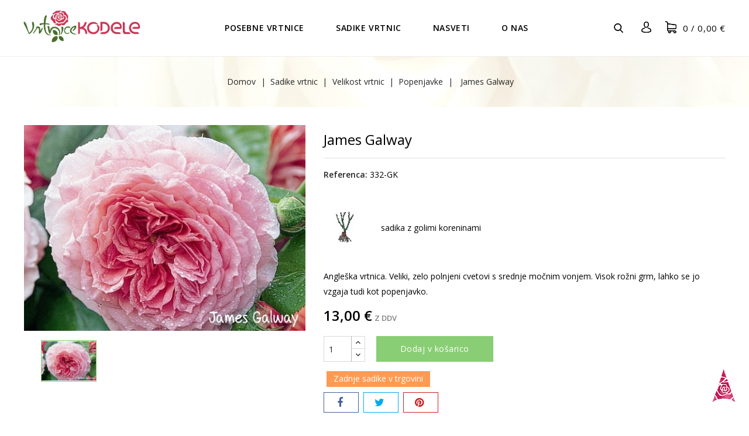

--- FILE ---
content_type: text/html; charset=utf-8
request_url: https://vrtnicekodele.si/popenjavke/237-james-galway.html
body_size: 17147
content:
<!doctype html>
<html lang="si">

  <head>
    
      
<meta charset="utf-8">


<meta http-equiv="x-ua-compatible" content="ie=edge">



  <link rel="canonical" href="https://vrtnicekodele.si/popenjavke/237-james-galway.html">

  <title>James Galway</title>
  <meta name="description" content="Angleška vrtnica. Veliki, zelo polnjeni cvetovi s srednje močnim vonjem. Visok rožni grm, lahko se jo vzgaja tudi kot popenjavko.  ">
  <meta name="keywords" content="">
      
        



<meta name="viewport" content="width=device-width, initial-scale=1">



<link rel="icon" type="image/vnd.microsoft.icon" href="https://vrtnicekodele.si/img/favicon.ico?1759689203">
<link rel="shortcut icon" type="image/x-icon" href="https://vrtnicekodele.si/img/favicon.ico?1759689203">


<!-- CapricaThemes added -->
<link href="//fonts.googleapis.com/css?family=Open+Sans:300,400,600,700,800" rel="stylesheet">
<link rel="preconnect" href="https://fonts.gstatic.com">
<link href="https://fonts.googleapis.com/css2?family=Dancing+Script:wght@400;500;600;700&display=swap" rel="stylesheet">

    <link rel="stylesheet" href="https://vrtnicekodele.si/themes/Daffodils/assets/cache/theme-2b7c11204.css" type="text/css" media="all">




  

  <script type="text/javascript">
        var prestashop = {"cart":{"products":[],"totals":{"total":{"type":"total","label":"Cena skupaj","amount":0,"value":"0,00\u00a0\u20ac"},"total_including_tax":{"type":"total","label":"Za pla\u010dilo (brez DDV)","amount":0,"value":"0,00\u00a0\u20ac"},"total_excluding_tax":{"type":"total","label":"Za pla\u010dilo (brez DDV)","amount":0,"value":"0,00\u00a0\u20ac"}},"subtotals":{"products":{"type":"products","label":"Skupaj","amount":0,"value":"0,00\u00a0\u20ac"},"discounts":null,"shipping":{"type":"shipping","label":"Dostava","amount":0,"value":""},"tax":null},"products_count":0,"summary_string":"0 izdelkov","vouchers":{"allowed":1,"added":[]},"discounts":[],"minimalPurchase":0,"minimalPurchaseRequired":""},"currency":{"name":"Evro","iso_code":"EUR","iso_code_num":"978","sign":"\u20ac"},"customer":{"lastname":null,"firstname":null,"email":null,"birthday":null,"newsletter":null,"newsletter_date_add":null,"optin":null,"website":null,"company":null,"siret":null,"ape":null,"is_logged":false,"gender":{"type":null,"name":null},"addresses":[]},"language":{"name":"slovenski jezik (Slovene)","iso_code":"si","locale":"sl-SI","language_code":"sl-si","is_rtl":"0","date_format_lite":"Y-m-d","date_format_full":"Y-m-d H:i:s","id":1},"page":{"title":"","canonical":null,"meta":{"title":"James Galway","description":"Angle\u0161ka vrtnica. Veliki, zelo polnjeni cvetovi s\u00a0srednje mo\u010dnim vonjem. Visok\u00a0ro\u017eni grm, lahko se jo vzgaja tudi kot popenjavko.\u00a0\u00a0","keywords":"","robots":"index"},"page_name":"product","body_classes":{"lang-si":true,"lang-rtl":false,"country-SI":true,"currency-EUR":true,"layout-full-width":true,"page-product":true,"tax-display-enabled":true,"product-id-237":true,"product-James Galway":true,"product-id-category-74":true,"product-id-manufacturer-0":true,"product-id-supplier-0":true,"product-available-for-order":true},"admin_notifications":[]},"shop":{"name":"Vrtnice Kodele - David Kodele s.p.","logo":"https:\/\/vrtnicekodele.si\/img\/vrtnice-kodele-logo-1759677376.jpg","stores_icon":"https:\/\/vrtnicekodele.si\/img\/logo_stores.png","favicon":"https:\/\/vrtnicekodele.si\/img\/favicon.ico"},"urls":{"base_url":"https:\/\/vrtnicekodele.si\/","current_url":"https:\/\/vrtnicekodele.si\/popenjavke\/237-james-galway.html","shop_domain_url":"https:\/\/vrtnicekodele.si","img_ps_url":"https:\/\/vrtnicekodele.si\/img\/","img_cat_url":"https:\/\/vrtnicekodele.si\/img\/c\/","img_lang_url":"https:\/\/vrtnicekodele.si\/img\/l\/","img_prod_url":"https:\/\/vrtnicekodele.si\/img\/p\/","img_manu_url":"https:\/\/vrtnicekodele.si\/img\/m\/","img_sup_url":"https:\/\/vrtnicekodele.si\/img\/su\/","img_ship_url":"https:\/\/vrtnicekodele.si\/img\/s\/","img_store_url":"https:\/\/vrtnicekodele.si\/img\/st\/","img_col_url":"https:\/\/vrtnicekodele.si\/img\/co\/","img_url":"https:\/\/vrtnicekodele.si\/themes\/Daffodils\/assets\/img\/","css_url":"https:\/\/vrtnicekodele.si\/themes\/Daffodils\/assets\/css\/","js_url":"https:\/\/vrtnicekodele.si\/themes\/Daffodils\/assets\/js\/","pic_url":"https:\/\/vrtnicekodele.si\/upload\/","pages":{"address":"https:\/\/vrtnicekodele.si\/naslov","addresses":"https:\/\/vrtnicekodele.si\/naslovi","authentication":"https:\/\/vrtnicekodele.si\/prijava","cart":"https:\/\/vrtnicekodele.si\/ko\u0161arica","category":"https:\/\/vrtnicekodele.si\/index.php?controller=category","cms":"https:\/\/vrtnicekodele.si\/index.php?controller=cms","contact":"https:\/\/vrtnicekodele.si\/Kontaktirajte nas","discount":"https:\/\/vrtnicekodele.si\/popust","guest_tracking":"https:\/\/vrtnicekodele.si\/sledenje Gosta","history":"https:\/\/vrtnicekodele.si\/zgodovina naro\u010dil","identity":"https:\/\/vrtnicekodele.si\/identiteta","index":"https:\/\/vrtnicekodele.si\/","my_account":"https:\/\/vrtnicekodele.si\/moj ra\u010dun","order_confirmation":"https:\/\/vrtnicekodele.si\/potrditev naro\u010dila","order_detail":"https:\/\/vrtnicekodele.si\/index.php?controller=order-detail","order_follow":"https:\/\/vrtnicekodele.si\/sledenje naro\u010dilu","order":"https:\/\/vrtnicekodele.si\/naro\u010dilo","order_return":"https:\/\/vrtnicekodele.si\/index.php?controller=order-return","order_slip":"https:\/\/vrtnicekodele.si\/dobropis","pagenotfound":"https:\/\/vrtnicekodele.si\/ne najdem strani","password":"https:\/\/vrtnicekodele.si\/obnovitev gesla","pdf_invoice":"https:\/\/vrtnicekodele.si\/index.php?controller=pdf-invoice","pdf_order_return":"https:\/\/vrtnicekodele.si\/index.php?controller=pdf-order-return","pdf_order_slip":"https:\/\/vrtnicekodele.si\/index.php?controller=pdf-order-slip","prices_drop":"https:\/\/vrtnicekodele.si\/zni\u017eana cena","product":"https:\/\/vrtnicekodele.si\/index.php?controller=product","search":"https:\/\/vrtnicekodele.si\/iskanje","sitemap":"https:\/\/vrtnicekodele.si\/zemljevid strani","stores":"https:\/\/vrtnicekodele.si\/trgovine","supplier":"https:\/\/vrtnicekodele.si\/dobavitelj","register":"https:\/\/vrtnicekodele.si\/prijava?create_account=1","order_login":"https:\/\/vrtnicekodele.si\/naro\u010dilo?login=1"},"alternative_langs":[],"theme_assets":"\/themes\/Daffodils\/assets\/","actions":{"logout":"https:\/\/vrtnicekodele.si\/?mylogout="},"no_picture_image":{"bySize":{"cart_default":{"url":"https:\/\/vrtnicekodele.si\/img\/p\/si-default-cart_default.jpg","width":122,"height":92},"small_default":{"url":"https:\/\/vrtnicekodele.si\/img\/p\/si-default-small_default.jpg","width":122,"height":92},"home_default":{"url":"https:\/\/vrtnicekodele.si\/img\/p\/si-default-home_default.jpg","width":400,"height":300},"medium_default":{"url":"https:\/\/vrtnicekodele.si\/img\/p\/si-default-medium_default.jpg","width":692,"height":519},"large_default":{"url":"https:\/\/vrtnicekodele.si\/img\/p\/si-default-large_default.jpg","width":1067,"height":800}},"small":{"url":"https:\/\/vrtnicekodele.si\/img\/p\/si-default-cart_default.jpg","width":122,"height":92},"medium":{"url":"https:\/\/vrtnicekodele.si\/img\/p\/si-default-home_default.jpg","width":400,"height":300},"large":{"url":"https:\/\/vrtnicekodele.si\/img\/p\/si-default-large_default.jpg","width":1067,"height":800},"legend":""}},"configuration":{"display_taxes_label":true,"display_prices_tax_incl":true,"is_catalog":false,"show_prices":true,"opt_in":{"partner":true},"quantity_discount":{"type":"discount","label":"Popust na enoto"},"voucher_enabled":1,"return_enabled":0},"field_required":[],"breadcrumb":{"links":[{"title":"Domov","url":"https:\/\/vrtnicekodele.si\/"},{"title":"Sadike vrtnic","url":"https:\/\/vrtnicekodele.si\/102-sadike-vrtnic"},{"title":"Velikost vrtnic","url":"https:\/\/vrtnicekodele.si\/138-velikost-vrtnic"},{"title":"Popenjavke","url":"https:\/\/vrtnicekodele.si\/74-popenjavke"},{"title":"James Galway","url":"https:\/\/vrtnicekodele.si\/popenjavke\/237-james-galway.html"}],"count":5},"link":{"protocol_link":"https:\/\/","protocol_content":"https:\/\/"},"time":1768646901,"static_token":"d06161bf8c2ad4951144054017838139","token":"cadaecf7c33bee4f9ae8e1fd8b003e5c","debug":false};
        var psemailsubscription_subscription = "https:\/\/vrtnicekodele.si\/module\/ps_emailsubscription\/subscription";
      </script>



  



    
  <meta property="og:type" content="product">
  <meta property="og:url" content="https://vrtnicekodele.si/popenjavke/237-james-galway.html">
  <meta property="og:title" content="James Galway">
  <meta property="og:site_name" content="Vrtnice Kodele - David Kodele s.p.">
  <meta property="og:description" content="Angleška vrtnica. Veliki, zelo polnjeni cvetovi s srednje močnim vonjem. Visok rožni grm, lahko se jo vzgaja tudi kot popenjavko.  ">
  <meta property="og:image" content="https://vrtnicekodele.si/535-large_default/james-galway.jpg">
  <meta property="product:pretax_price:amount" content="11.872146">
  <meta property="product:pretax_price:currency" content="EUR">
  <meta property="product:price:amount" content="13">
  <meta property="product:price:currency" content="EUR">
  
  </head>

  <body id="product" class="lang-si country-si currency-eur layout-full-width page-product tax-display-enabled product-id-237 product-james-galway product-id-category-74 product-id-manufacturer-0 product-id-supplier-0 product-available-for-order">

    
    	
    

    <main id="page">
      
              

      <header id="header">
        
          
  <div class="header-banner">
    
  </div>



<nav class="header-nav">
	<div class="container">
        
					<div class="left-nav">
				
			</div>
			
			<div class="right-nav">
				
			</div>
				
		        
	</div>
</nav>



	<div class="header-top">
		<div class="container">
			<div class="header_logo">
				<a href="https://vrtnicekodele.si/">
				<img class="logo img-responsive" src="https://vrtnicekodele.si/img/vrtnice-kodele-logo-1759677376.jpg" alt="Vrtnice Kodele - David Kodele s.p.">
				</a>
			</div>
			<div id="desktop_cart">
  <div class="blockcart cart-preview inactive" data-refresh-url="//vrtnicekodele.si/module/ps_shoppingcart/ajax">
    <div class="header blockcart-header dropdown js-dropdown">
		 
		<a class="shopping-cart" rel="nofollow" href="//vrtnicekodele.si/košarica?action=show" >
						<span class="mobile_count">0</span>
			<span class="cart-products-count hidden-sm-down">0<span class="value">  / 0,00 €</span></span>
		</a>
		 
		
	      </div>
  </div>
</div>
  <div class="user-info dropdown js-dropdown">
  	<span class="user-info-title expand-more _gray-darker" data-toggle="dropdown"><span class="account_text">Moj račun</span></span>
    <ul class="dropdown-menu">
	      <li>
	  <a
        class="dropdown-item"
		href="https://vrtnicekodele.si/moj račun"
        title="Prijavite se v vaš račun"
        rel="nofollow"
      >
        <span>Prijava / Registriraj se</span>
      </a>
	  </li>
    	</ul>
  </div><!-- Block search module TOP -->
<div id="search_widget" class="col-lg-4 col-md-5 col-sm-12 search-widget" data-search-controller-url="//vrtnicekodele.si/iskanje">
	<span class="search_button"></span>
	<div class="search_toggle">
		<form method="get" action="//vrtnicekodele.si/iskanje">
			<input type="hidden" name="controller" value="search">
			<input type="text" name="s" value="" placeholder="Poišči v našem katalogu">
			<button type="submit">
			</button>
		</form>
	</div>
</div>
<!-- /Block search module TOP -->
	
			<div class="header-top-inner">
					


<div class="text-xs-left mobile hidden-lg-up mobile-menu">
	<div class="menu-icon">
		<div class="cat-title">Menu</div>		  
	</div>
	
	<div id="mobile_top_menu_wrapper" class="row hidden-lg-up">
		<div class="mobile-menu-inner">
			<div class="menu-icon">
				<div class="cat-title">Menu</div>		  
			</div>
			<div class="js-top-menu mobile" id="_mobile_top_menu"></div>
		</div>
	</div>
</div>

 
<div class="menu col-lg-12 js-top-menu position-static hidden-md-down" id="_desktop_top_menu">
	
          <ul class="top-menu  container" id="top-menu" data-depth="0">
                    <li class="category" id="category-140">
                          <a
                class="dropdown-item"
                href="https://vrtnicekodele.si/140-posebne-vrtnice" data-depth="0"
                              >
                                                                      <span class="pull-xs-right hidden-lg-up">
                    <span data-target="#top_sub_menu_26687" data-toggle="collapse" class="navbar-toggler collapse-icons">
                      <i class="fa-icon add">&nbsp;</i>
                      <i class="fa-icon remove">&nbsp;</i>
                    </span>
                  </span>
                                Posebne vrtnice
              </a>
                            <div  class="popover sub-menu js-sub-menu collapse" id="top_sub_menu_26687">
                
          <ul class="top-menu  "  data-depth="1">
                    <li class="category" id="category-143">
                          <a
                class="dropdown-item dropdown-submenu"
                href="https://vrtnicekodele.si/143-zgodovinske-skupine-sort" data-depth="1"
                              >
                                                                      <span class="pull-xs-right hidden-lg-up">
                    <span data-target="#top_sub_menu_70614" data-toggle="collapse" class="navbar-toggler collapse-icons">
                      <i class="fa-icon add">&nbsp;</i>
                      <i class="fa-icon remove">&nbsp;</i>
                    </span>
                  </span>
                                Zgodovinske skupine sort
              </a>
                            <div  class="collapse" id="top_sub_menu_70614">
                
          <ul class="top-menu  "  data-depth="2">
                    <li class="category" id="category-79">
                          <a
                class="dropdown-item"
                href="https://vrtnicekodele.si/79-albe-a" data-depth="2"
                              >
                                Albe (A)
              </a>
                          </li>
                    <li class="category" id="category-85">
                          <a
                class="dropdown-item"
                href="https://vrtnicekodele.si/85-bengalke-ch" data-depth="2"
                              >
                                Bengalke (Ch)
              </a>
                          </li>
                    <li class="category" id="category-86">
                          <a
                class="dropdown-item"
                href="https://vrtnicekodele.si/86-burbonke-b" data-depth="2"
                              >
                                Burbonke (B)
              </a>
                          </li>
                    <li class="category" id="category-93">
                          <a
                class="dropdown-item"
                href="https://vrtnicekodele.si/93-cajevke-t" data-depth="2"
                              >
                                Čajevke (T)
              </a>
                          </li>
                    <li class="category" id="category-81">
                          <a
                class="dropdown-item"
                href="https://vrtnicekodele.si/81-damascanke-d" data-depth="2"
                              >
                                Damaščanke (D)
              </a>
                          </li>
                    <li class="category" id="category-80">
                          <a
                class="dropdown-item"
                href="https://vrtnicekodele.si/80-galke-g" data-depth="2"
                              >
                                Galke (G)
              </a>
                          </li>
                    <li class="category" id="category-84">
                          <a
                class="dropdown-item"
                href="https://vrtnicekodele.si/84-mahovke-m" data-depth="2"
                              >
                                Mahovke (M)
              </a>
                          </li>
                    <li class="category" id="category-89">
                          <a
                class="dropdown-item"
                href="https://vrtnicekodele.si/89-noazete-n" data-depth="2"
                              >
                                Noazete (N)
              </a>
                          </li>
                    <li class="category" id="category-129">
                          <a
                class="dropdown-item"
                href="https://vrtnicekodele.si/129-poliante-pol" data-depth="2"
                              >
                                Poliante (Pol)
              </a>
                          </li>
                    <li class="category" id="category-82">
                          <a
                class="dropdown-item"
                href="https://vrtnicekodele.si/82-portlandke-p" data-depth="2"
                              >
                                Portlandke (P)
              </a>
                          </li>
                    <li class="category" id="category-87">
                          <a
                class="dropdown-item"
                href="https://vrtnicekodele.si/87-rugoze-r-hr" data-depth="2"
                              >
                                Rugoze (R, HR)
              </a>
                          </li>
                    <li class="category" id="category-132">
                          <a
                class="dropdown-item"
                href="https://vrtnicekodele.si/132-skrizane-bodicevke-hspn" data-depth="2"
                              >
                                Skrižane bodičevke (HSpn)
              </a>
                          </li>
                    <li class="category" id="category-90">
                          <a
                class="dropdown-item"
                href="https://vrtnicekodele.si/90-skrizane-muskatke-hmsk" data-depth="2"
                              >
                                Skrižane muškatke (HMsk)
              </a>
                          </li>
                    <li class="category" id="category-88">
                          <a
                class="dropdown-item"
                href="https://vrtnicekodele.si/88-skrizane-ponavljalke-hp" data-depth="2"
                              >
                                Skrižane ponavljalke (HP)
              </a>
                          </li>
                    <li class="category" id="category-83">
                          <a
                class="dropdown-item"
                href="https://vrtnicekodele.si/83-stolistnice-c" data-depth="2"
                              >
                                Stolistnice (C)
              </a>
                          </li>
              </ul>
    
              				  </div>
                          </li>
                    <li class="category" id="category-142">
                          <a
                class="dropdown-item dropdown-submenu"
                href="https://vrtnicekodele.si/142-moderne-skupine-sort" data-depth="1"
                              >
                                                                      <span class="pull-xs-right hidden-lg-up">
                    <span data-target="#top_sub_menu_1866" data-toggle="collapse" class="navbar-toggler collapse-icons">
                      <i class="fa-icon add">&nbsp;</i>
                      <i class="fa-icon remove">&nbsp;</i>
                    </span>
                  </span>
                                Moderne skupine sort
              </a>
                            <div  class="collapse" id="top_sub_menu_1866">
                
          <ul class="top-menu  "  data-depth="2">
                    <li class="category" id="category-146">
                          <a
                class="dropdown-item"
                href="https://vrtnicekodele.si/146-pritlikave-vrtnice" data-depth="2"
                              >
                                Pritlikave vrtnice
              </a>
                          </li>
                    <li class="category" id="category-92">
                          <a
                class="dropdown-item"
                href="https://vrtnicekodele.si/92-floribunde-f" data-depth="2"
                              >
                                Floribunde (F)
              </a>
                          </li>
                    <li class="category" id="category-94">
                          <a
                class="dropdown-item"
                href="https://vrtnicekodele.si/94-skrizane-cajevke-ht" data-depth="2"
                              >
                                Skrižane čajevke (HT)
              </a>
                          </li>
                    <li class="category" id="category-130">
                          <a
                class="dropdown-item"
                href="https://vrtnicekodele.si/130-rozni-grmi-s" data-depth="2"
                              >
                                Rožni grmi (S)
              </a>
                          </li>
                    <li class="category" id="category-144">
                          <a
                class="dropdown-item"
                href="https://vrtnicekodele.si/144-popenjavke" data-depth="2"
                              >
                                Popenjavke
              </a>
                          </li>
              </ul>
    
              				  </div>
                          </li>
                    <li class="category" id="category-98">
                          <a
                class="dropdown-item dropdown-submenu"
                href="https://vrtnicekodele.si/98-iscem-vrtnico-za-" data-depth="1"
                              >
                                                                      <span class="pull-xs-right hidden-lg-up">
                    <span data-target="#top_sub_menu_2559" data-toggle="collapse" class="navbar-toggler collapse-icons">
                      <i class="fa-icon add">&nbsp;</i>
                      <i class="fa-icon remove">&nbsp;</i>
                    </span>
                  </span>
                                Iščem vrtnico za ...
              </a>
                            <div  class="collapse" id="top_sub_menu_2559">
                
          <ul class="top-menu  "  data-depth="2">
                    <li class="category" id="category-118">
                          <a
                class="dropdown-item"
                href="https://vrtnicekodele.si/118-za-hladno-klimo" data-depth="2"
                              >
                                Za hladno klimo
              </a>
                          </li>
                    <li class="category" id="category-119">
                          <a
                class="dropdown-item"
                href="https://vrtnicekodele.si/119-za-toplo-klimo" data-depth="2"
                              >
                                Za toplo klimo
              </a>
                          </li>
                    <li class="category" id="category-99">
                          <a
                class="dropdown-item"
                href="https://vrtnicekodele.si/99-za-polsenco" data-depth="2"
                              >
                                Za polsenco
              </a>
                          </li>
                    <li class="category" id="category-128">
                          <a
                class="dropdown-item"
                href="https://vrtnicekodele.si/128-za-rezano-cvetje" data-depth="2"
                              >
                                Za rezano cvetje
              </a>
                          </li>
                    <li class="category" id="category-131">
                          <a
                class="dropdown-item"
                href="https://vrtnicekodele.si/131-za-zacetnike" data-depth="2"
                              >
                                Za začetnike
              </a>
                          </li>
                    <li class="category" id="category-112">
                          <a
                class="dropdown-item"
                href="https://vrtnicekodele.si/112-gojenje-v-posodi" data-depth="2"
                              >
                                Gojenje v posodi
              </a>
                          </li>
                    <li class="category" id="category-120">
                          <a
                class="dropdown-item"
                href="https://vrtnicekodele.si/120-za-zivo-mejo" data-depth="2"
                              >
                                Za živo mejo
              </a>
                          </li>
                    <li class="category" id="category-121">
                          <a
                class="dropdown-item"
                href="https://vrtnicekodele.si/121-za-revnejso-prst" data-depth="2"
                              >
                                Za revnejšo prst
              </a>
                          </li>
              </ul>
    
              				  </div>
                          </li>
                    <li class="category" id="category-137">
                          <a
                class="dropdown-item dropdown-submenu"
                href="https://vrtnicekodele.si/137-najnovejse-sorte" data-depth="1"
                              >
                                Najnovejše sorte
              </a>
                          </li>
                    <li class="category" id="category-136">
                          <a
                class="dropdown-item dropdown-submenu"
                href="https://vrtnicekodele.si/136-adr-vrtnice" data-depth="1"
                              >
                                ADR vrtnice
              </a>
                          </li>
                    <li class="category" id="category-101">
                          <a
                class="dropdown-item dropdown-submenu"
                href="https://vrtnicekodele.si/101-odporne-na-bolezni" data-depth="1"
                              >
                                Odporne na bolezni
              </a>
                          </li>
                    <li class="category" id="category-95">
                          <a
                class="dropdown-item dropdown-submenu"
                href="https://vrtnicekodele.si/95-zelo-disece-vrtnice" data-depth="1"
                              >
                                Zelo dišeče vrtnice
              </a>
                          </li>
                    <li class="category" id="category-100">
                          <a
                class="dropdown-item dropdown-submenu"
                href="https://vrtnicekodele.si/100-veckrat-cvetoce-vrtnice" data-depth="1"
                              >
                                Večkrat cvetoče vrtnice
              </a>
                          </li>
                    <li class="category" id="category-122">
                          <a
                class="dropdown-item dropdown-submenu"
                href="https://vrtnicekodele.si/122-vrtnice-z-lepimi-sipki" data-depth="1"
                              >
                                Vrtnice z lepimi šipki
              </a>
                          </li>
                    <li class="category" id="category-97">
                          <a
                class="dropdown-item dropdown-submenu"
                href="https://vrtnicekodele.si/97-redke-vrtnice" data-depth="1"
                              >
                                Redke vrtnice
              </a>
                          </li>
                    <li class="category" id="category-96">
                          <a
                class="dropdown-item dropdown-submenu"
                href="https://vrtnicekodele.si/96-vrtnice-brez-trnov" data-depth="1"
                              >
                                Vrtnice brez trnov
              </a>
                          </li>
                    <li class="category" id="category-91">
                          <a
                class="dropdown-item dropdown-submenu"
                href="https://vrtnicekodele.si/91-angleske-vrtnice-austin" data-depth="1"
                              >
                                Angleške vrtnice (Austin)
              </a>
                          </li>
                    <li class="category" id="category-141">
                          <a
                class="dropdown-item dropdown-submenu"
                href="https://vrtnicekodele.si/141-kordesove-vrtnice" data-depth="1"
                              >
                                Kordesove vrtnice
              </a>
                          </li>
                    <li class="category" id="category-145">
                          <a
                class="dropdown-item dropdown-submenu"
                href="https://vrtnicekodele.si/145-slovenske-vrtnice" data-depth="1"
                              >
                                Slovenske vrtnice
              </a>
                          </li>
                    <li class="category" id="category-103">
                          <a
                class="dropdown-item dropdown-submenu"
                href="https://vrtnicekodele.si/103-warnerjeve-vrtnice" data-depth="1"
                              >
                                Warnerjeve vrtnice
              </a>
                          </li>
              </ul>
    
              				  </div>
                          </li>
                    <li class="category" id="category-102">
                          <a
                class="dropdown-item"
                href="https://vrtnicekodele.si/102-sadike-vrtnic" data-depth="0"
                              >
                                                                      <span class="pull-xs-right hidden-lg-up">
                    <span data-target="#top_sub_menu_26027" data-toggle="collapse" class="navbar-toggler collapse-icons">
                      <i class="fa-icon add">&nbsp;</i>
                      <i class="fa-icon remove">&nbsp;</i>
                    </span>
                  </span>
                                Sadike vrtnic
              </a>
                            <div  class="popover sub-menu js-sub-menu collapse" id="top_sub_menu_26027">
                
          <ul class="top-menu  "  data-depth="1">
                    <li class="category" id="category-138">
                          <a
                class="dropdown-item dropdown-submenu"
                href="https://vrtnicekodele.si/138-velikost-vrtnic" data-depth="1"
                              >
                                                                      <span class="pull-xs-right hidden-lg-up">
                    <span data-target="#top_sub_menu_51273" data-toggle="collapse" class="navbar-toggler collapse-icons">
                      <i class="fa-icon add">&nbsp;</i>
                      <i class="fa-icon remove">&nbsp;</i>
                    </span>
                  </span>
                                Velikost vrtnic
              </a>
                            <div  class="collapse" id="top_sub_menu_51273">
                
          <ul class="top-menu  "  data-depth="2">
                    <li class="category" id="category-76">
                          <a
                class="dropdown-item"
                href="https://vrtnicekodele.si/76-pritlikave-vrtnice" data-depth="2"
                              >
                                Pritlikave vrtnice
              </a>
                          </li>
                    <li class="category" id="category-77">
                          <a
                class="dropdown-item"
                href="https://vrtnicekodele.si/77-prekrovne-vrtnice" data-depth="2"
                              >
                                Prekrovne vrtnice
              </a>
                          </li>
                    <li class="category" id="category-123">
                          <a
                class="dropdown-item"
                href="https://vrtnicekodele.si/123-majhni-grmi" data-depth="2"
                              >
                                Majhni grmi
              </a>
                          </li>
                    <li class="category" id="category-124">
                          <a
                class="dropdown-item"
                href="https://vrtnicekodele.si/124-srednjeveliki-grmi" data-depth="2"
                              >
                                Srednjeveliki grmi
              </a>
                          </li>
                    <li class="category" id="category-125">
                          <a
                class="dropdown-item"
                href="https://vrtnicekodele.si/125-veliki-grmi" data-depth="2"
                              >
                                Veliki grmi
              </a>
                          </li>
                    <li class="category" id="category-74">
                          <a
                class="dropdown-item"
                href="https://vrtnicekodele.si/74-popenjavke" data-depth="2"
                              >
                                Popenjavke
              </a>
                          </li>
                    <li class="category" id="category-75">
                          <a
                class="dropdown-item"
                href="https://vrtnicekodele.si/75-plezavke-ramblerji" data-depth="2"
                              >
                                Plezavke (ramblerji)
              </a>
                          </li>
              </ul>
    
              				  </div>
                          </li>
                    <li class="category" id="category-104">
                          <a
                class="dropdown-item dropdown-submenu"
                href="https://vrtnicekodele.si/104-barva-cvetov" data-depth="1"
                              >
                                                                      <span class="pull-xs-right hidden-lg-up">
                    <span data-target="#top_sub_menu_8221" data-toggle="collapse" class="navbar-toggler collapse-icons">
                      <i class="fa-icon add">&nbsp;</i>
                      <i class="fa-icon remove">&nbsp;</i>
                    </span>
                  </span>
                                Barva cvetov
              </a>
                            <div  class="collapse" id="top_sub_menu_8221">
                
          <ul class="top-menu  "  data-depth="2">
                    <li class="category" id="category-105">
                          <a
                class="dropdown-item"
                href="https://vrtnicekodele.si/105-bela" data-depth="2"
                              >
                                Bela
              </a>
                          </li>
                    <li class="category" id="category-106">
                          <a
                class="dropdown-item"
                href="https://vrtnicekodele.si/106-rumena-ali-oranzna" data-depth="2"
                              >
                                Rumena ali oranžna
              </a>
                          </li>
                    <li class="category" id="category-107">
                          <a
                class="dropdown-item"
                href="https://vrtnicekodele.si/107-svetlo-roza" data-depth="2"
                              >
                                Svetlo roza
              </a>
                          </li>
                    <li class="category" id="category-108">
                          <a
                class="dropdown-item"
                href="https://vrtnicekodele.si/108-roza" data-depth="2"
                              >
                                Roza
              </a>
                          </li>
                    <li class="category" id="category-110">
                          <a
                class="dropdown-item"
                href="https://vrtnicekodele.si/110-rdeca" data-depth="2"
                              >
                                Rdeča
              </a>
                          </li>
                    <li class="category" id="category-109">
                          <a
                class="dropdown-item"
                href="https://vrtnicekodele.si/109-vijola" data-depth="2"
                              >
                                Vijola
              </a>
                          </li>
                    <li class="category" id="category-111">
                          <a
                class="dropdown-item"
                href="https://vrtnicekodele.si/111-vecbarvna" data-depth="2"
                              >
                                Večbarvna
              </a>
                          </li>
              </ul>
    
              				  </div>
                          </li>
                    <li class="category" id="category-114">
                          <a
                class="dropdown-item dropdown-submenu"
                href="https://vrtnicekodele.si/114-oblika-cvetov" data-depth="1"
                              >
                                                                      <span class="pull-xs-right hidden-lg-up">
                    <span data-target="#top_sub_menu_67522" data-toggle="collapse" class="navbar-toggler collapse-icons">
                      <i class="fa-icon add">&nbsp;</i>
                      <i class="fa-icon remove">&nbsp;</i>
                    </span>
                  </span>
                                Oblika cvetov
              </a>
                            <div  class="collapse" id="top_sub_menu_67522">
                
          <ul class="top-menu  "  data-depth="2">
                    <li class="category" id="category-115">
                          <a
                class="dropdown-item"
                href="https://vrtnicekodele.si/115-enojni-enostavni" data-depth="2"
                              >
                                Enojni / enostavni
              </a>
                          </li>
                    <li class="category" id="category-126">
                          <a
                class="dropdown-item"
                href="https://vrtnicekodele.si/126-sibko-polnjeni" data-depth="2"
                              >
                                Šibko polnjeni
              </a>
                          </li>
                    <li class="category" id="category-116">
                          <a
                class="dropdown-item"
                href="https://vrtnicekodele.si/116-srednje-polnjeni" data-depth="2"
                              >
                                Srednje polnjeni
              </a>
                          </li>
                    <li class="category" id="category-117">
                          <a
                class="dropdown-item"
                href="https://vrtnicekodele.si/117-mocno-polnjeni" data-depth="2"
                              >
                                Močno polnjeni
              </a>
                          </li>
                    <li class="category" id="category-127">
                          <a
                class="dropdown-item"
                href="https://vrtnicekodele.si/127-zelo-mocno-polnjeni" data-depth="2"
                              >
                                Zelo močno polnjeni
              </a>
                          </li>
              </ul>
    
              				  </div>
                          </li>
                    <li class="category" id="category-139">
                          <a
                class="dropdown-item dropdown-submenu"
                href="https://vrtnicekodele.si/139-tip-sadike" data-depth="1"
                              >
                                                                      <span class="pull-xs-right hidden-lg-up">
                    <span data-target="#top_sub_menu_27824" data-toggle="collapse" class="navbar-toggler collapse-icons">
                      <i class="fa-icon add">&nbsp;</i>
                      <i class="fa-icon remove">&nbsp;</i>
                    </span>
                  </span>
                                Tip sadike
              </a>
                            <div  class="collapse" id="top_sub_menu_27824">
                
          <ul class="top-menu  "  data-depth="2">
                    <li class="category" id="category-133">
                          <a
                class="dropdown-item"
                href="https://vrtnicekodele.si/133-sadike-brez-koreninske-grude" data-depth="2"
                              >
                                Sadike brez koreninske grude
              </a>
                          </li>
                    <li class="category" id="category-134">
                          <a
                class="dropdown-item"
                href="https://vrtnicekodele.si/134-sadike-v-loncih" data-depth="2"
                              >
                                Sadike v loncih
              </a>
                          </li>
                    <li class="category" id="category-113">
                          <a
                class="dropdown-item"
                href="https://vrtnicekodele.si/113-stebelne-vrtnice" data-depth="2"
                              >
                                Stebelne vrtnice
              </a>
                          </li>
              </ul>
    
              				  </div>
                          </li>
                    <li class="category" id="category-135">
                          <a
                class="dropdown-item dropdown-submenu"
                href="https://vrtnicekodele.si/135-darilni-bon" data-depth="1"
                              >
                                Darilni bon
              </a>
                          </li>
              </ul>
    
              				  </div>
                          </li>
                    <li class="link" id="lnk-nasveti">
                          <a
                class="dropdown-item"
                href="https://vrtnicekodele.si/nasveti.html" data-depth="0"
                              >
                                Nasveti
              </a>
                          </li>
                    <li class="cms-page" id="cms-page-4">
                          <a
                class="dropdown-item"
                href="https://vrtnicekodele.si/content/4-o-nas" data-depth="0"
                              >
                                O nas
              </a>
                          </li>
              </ul>
    
</div>
			</div>				
		</div>
	</div>	

        
      </header>

      
        
<aside id="notifications">
  <div class="container">
    
    
    
      </div>
</aside>
      
      			
	  <section id="wrapper">
      
      
      
        <nav data-depth="5" class="breadcrumb">
   <div class="container">
  <ol itemscope itemtype="http://schema.org/BreadcrumbList">
    
          
      <li itemprop="itemListElement" itemscope itemtype="http://schema.org/ListItem">
        <a itemprop="item" href="https://vrtnicekodele.si/">
          <span itemprop="name">Domov</span>
        </a>
        <meta itemprop="position" content="1">
      </li>
      
          
      <li itemprop="itemListElement" itemscope itemtype="http://schema.org/ListItem">
        <a itemprop="item" href="https://vrtnicekodele.si/102-sadike-vrtnic">
          <span itemprop="name">Sadike vrtnic</span>
        </a>
        <meta itemprop="position" content="2">
      </li>
      
          
      <li itemprop="itemListElement" itemscope itemtype="http://schema.org/ListItem">
        <a itemprop="item" href="https://vrtnicekodele.si/138-velikost-vrtnic">
          <span itemprop="name">Velikost vrtnic</span>
        </a>
        <meta itemprop="position" content="3">
      </li>
      
          
      <li itemprop="itemListElement" itemscope itemtype="http://schema.org/ListItem">
        <a itemprop="item" href="https://vrtnicekodele.si/74-popenjavke">
          <span itemprop="name">Popenjavke</span>
        </a>
        <meta itemprop="position" content="4">
      </li>
      
          
      <li itemprop="itemListElement" itemscope itemtype="http://schema.org/ListItem">
        <a itemprop="item" href="https://vrtnicekodele.si/popenjavke/237-james-galway.html">
          <span itemprop="name">James Galway</span>
        </a>
        <meta itemprop="position" content="5">
      </li>
      
        
  </ol>
  </div>
</nav>
      
		<div class="container">		  
          
		 
		  
		  <div id="columns_inner">
			  

			  
  <div id="content-wrapper">
    
    

  <section id="main" itemscope itemtype="https://schema.org/Product">
    <meta itemprop="url" content="https://vrtnicekodele.si/popenjavke/237-james-galway.html">

    <div class="row">
      <div class="pp-left-column col-xs-12 col-sm-5 col-md-5">
        
          <section class="page-content" id="content">
            <div class="product-leftside">
			
              
                <ul class="product-flags">
                                  </ul>
              

              
                <div class="images-container">
  
    <div class="product-cover">
      <a href='https://vrtnicekodele.si/535-large_default/james-galway.jpg'>
	  <img class="js-qv-product-cover" src="https://vrtnicekodele.si/535-large_default/james-galway.jpg" alt="" title="" style="width:100%;" itemprop="image">
      </a>
	  <div class="layer hidden-sm-down" data-toggle="modal" data-target="#product-modal">
        <i class="fa fa-arrows-alt zoom-in"></i>
      </div>
    </div>
  

  
	 <!-- Define Number of product for SLIDER -->
		
	<div class="js-qv-mask mask additional_grid">		
					<ul class="product_list grid row gridcount">
			
		         <li class="thumb-container product_item col-xs-12 col-sm-6 col-md-6 col-lg-4 col-xl-3">
            <img
              class="thumb js-thumb  selected "
              data-image-medium-src="https://vrtnicekodele.si/535-medium_default/james-galway.jpg"
              data-image-large-src="https://vrtnicekodele.si/535-large_default/james-galway.jpg"
              src="https://vrtnicekodele.si/535-home_default/james-galway.jpg"
              alt=""
              title=""
              width="95"
              itemprop="image"
            >
          </li>
              </ul>
	  
	  	  
    </div>
  
</div>
              
            
			</div>
          </section>
        
        </div>

        <div class="pp-right-column col-xs-12  col-sm-7 col-md-7">
          
            
              <h1 class="h1 productpage_title" itemprop="name">James Galway</h1>
            
          

		  <!-- CapricaThemes added -->
		  
			<div class="comments_note">
    </div>
		 

		  
		  				  <div class="product-reference">
				<label class="label">Referenca: </label>
				<span itemprop="sku">332-GK</span>
			  </div>
					  

		  
      
                 <div class="tipSadike">
          <div>
                      <img src="https://vrtnicekodele.si/img/features/gola-korenina.jpg" class="iconImg" alt="sadika z golimi koreninami - Vrtnice Kodele" />
          

          
          
                    </div>
          <div>sadika z golimi koreninami</div>
          </div>
        
      
          <div class="product-information">
            
              <div id="product-description-short-237" itemprop="description"><p>Angleška vrtnica. Veliki, zelo polnjeni cvetovi s srednje močnim vonjem. Visok rožni grm, lahko se jo vzgaja tudi kot popenjavko.  </p></div>
            

            
            <div class="product-actions">
              
                <form action="https://vrtnicekodele.si/košarica" method="post" id="add-to-cart-or-refresh">
                  <input type="hidden" name="token" value="d06161bf8c2ad4951144054017838139">
                  <input type="hidden" name="id_product" value="237" id="product_page_product_id">
                  <input type="hidden" name="id_customization" value="0" id="product_customization_id">

                  
                    <div class="product-variants">
  </div>
                  

                  
                                      

                  
                    <section class="product-discounts">
  </section>
                  
				  
				   


				  
					  <div class="product-prices">
    
          

    
      <div
        class="product-price h5 "
        itemprop="offers"
        itemscope
        itemtype="https://schema.org/Offer"
      >
        <link itemprop="availability" href="https://schema.org/InStock"/>
        <meta itemprop="priceCurrency" content="EUR">

        <div class="current-price">
          <span itemprop="price" content="13">13,00 €</span>

                  </div>

        
                  
      </div>
    

    
          

    
          

    
          

    

    <div class="tax-shipping-delivery-label">
              Z DDV
            
      
                        </div>
  </div>
				  

                  
                    <div class="product-add-to-cart">
     <!-- <span class="control-label">Količina</span>-->
    
      <div class="product-quantity">
        <div class="qty">
          <input
            type="text"
            name="qty"
            id="quantity_wanted"
            value="1"
            class="input-group"
            min="1"
            aria-label="Količina"
          >
        </div>
        <div class="add">
          <button class="btn btn-primary add-to-cart" data-button-action="add-to-cart" type="submit" >
            Dodaj v košarico
          </button>
        </div>
      </div>
      <div class="clearfix"></div>
    
	
	
      <span id="product-availability">
                              <span class="product-last-items">
			<i class="material-icons">&#xE002;</i>
                    Zadnje sadike v trgovini
		  </span>
              </span>
    

    
      <p class="product-minimal-quantity">
              </p>
    
	
  </div>
                  
				  
				  
				  
				       
                                 
                  
                    <div class="product-additional-info">
  

      <div class="social-sharing">
      <span>Deli</span>
      <ul>
                  <li class="facebook icon-gray"><a href="https://www.facebook.com/sharer.php?u=https%3A%2F%2Fvrtnicekodele.si%2Fpopenjavke%2F237-james-galway.html" class="" title="Daj v skupno rabo" target="_blank">&nbsp;</a></li>
                  <li class="twitter icon-gray"><a href="https://twitter.com/intent/tweet?text=James+Galway https%3A%2F%2Fvrtnicekodele.si%2Fpopenjavke%2F237-james-galway.html" class="" title="Tweet" target="_blank">&nbsp;</a></li>
                  <li class="pinterest icon-gray"><a href="https://www.pinterest.com/pin/create/button/?media=https%3A%2F%2Fvrtnicekodele.si%2F535%2Fjames-galway.jpg&amp;url=https%3A%2F%2Fvrtnicekodele.si%2Fpopenjavke%2F237-james-galway.html" class="" title="Pinterest" target="_blank">&nbsp;</a></li>
              </ul>
    </div>
  

</div>
                  

                                    

                </form>
              

            </div>

            
            	
 			
        </div>
      </div>
    </div>


	<section class="product-tabcontent">
		
		<div class="tabs">
              <ul class="nav nav-tabs">
                                <li class="nav-item">
                  <a class="nav-link active" data-toggle="tab" href="#description">Opis</a>
                </li>
                                <li class="nav-item">
                  <a class="nav-link" data-toggle="tab" href="#product-details">Podrobnosti izdelka</a>
                </li>
                                              </ul>

              <div class="tab-content" id="tab-content">
               <div class="tab-pane fade in active" id="description">
                 
                   <div class="product-description"><p></p>
<table align="left" border="0" cellpadding="1" cellspacing="1" style="width:500px;"><tbody><tr><td style="width:150px;"><span style="color:#65842a;"><strong>Razred:</strong></span></td>
<td>angleška vrtnica</td>
</tr><tr><td><strong><span style="color:#65842a;">Vzgojitelj in leto vzgoje:</span></strong></td>
<td>Austin, 2000, Velika Britanija</td>
</tr><tr><td> </td>
<td> </td>
</tr><tr><td><strong><span style="color:#65842a;">Oblika rasti:</span></strong></td>
<td>visok rožni grm, popenjavka</td>
</tr><tr><td><strong><span style="color:#65842a;">Višina:</span></strong></td>
<td>130 cm, kot popenjavka 250 cm</td>
</tr><tr><td><span style="color:#65842a;"><strong>Širina:</strong></span></td>
<td>100 - 250 cm</td>
</tr><tr><td> </td>
<td> </td>
</tr><tr><td><span style="color:#65842a;"><strong>Barva cveta:</strong></span></td>
<td>svetlo roza, po robu svetlejša kot v sredini</td>
</tr><tr><td><span style="color:#65842a;"><strong>Oblika cveta:</strong></span></td>
<td>zelo močno polnjen cvet z lepo razporejenimi cvetnimi lističi</td>
</tr><tr><td><span style="color:#65842a;"><strong>Velikost cveta:</strong></span></td>
<td>veliki cvetovi (plremer cca. 8 cm)</td>
</tr><tr><td><span style="color:#65842a;"><strong>Jakost vonja:</strong></span></td>
<td>srednje močan vonj, značilen za zgodovinske sorte vrtnic</td>
</tr><tr><td><span style="color:#65842a;"><strong>Čas cvetenja:</strong></span></td>
<td>cveti celo sezono</td>
</tr><tr><td> </td>
<td> </td>
</tr><tr><td><strong><span style="color:#65842a;">Trnatost:</span></strong></td>
<td> </td>
</tr><tr><td><strong><span style="color:#65842a;">Šipki:</span></strong></td>
<td> </td>
</tr><tr><td> </td>
<td> </td>
</tr><tr><td><strong><span style="color:#65842a;">Odpornost na bolezni:</span></strong></td>
<td>zelo dobra odpornost na bolezni</td>
</tr><tr><td><span style="color:#65842a;"><strong>Odpornost na mraz:</strong></span></td>
<td>odporna na nizke temperature (do cone 6b oz. do - 15°C)</td>
</tr><tr><td><span style="color:#65842a;"><strong>Potreba po svetlobi:</strong></span></td>
<td> </td>
</tr><tr><td><span style="color:#65842a;"><strong>Zahtevnost gojenja:</strong></span></td>
<td> </td>
</tr><tr><td> </td>
<td> </td>
</tr><tr><td><span style="color:#65842a;"><strong>Posebnosti:</strong></span></td>
<td>Zelo lepa vrtnica za oboke ali ob stebru. Primerna tudi za rezano cvetje. </td>
</tr></tbody></table><p> </p></div>
                 
               </div>

               
                 <div class="tab-pane fade" id="product-details" data-product="{&quot;id&quot;:237,&quot;attributes&quot;:[],&quot;show_price&quot;:true,&quot;weight_unit&quot;:&quot;kg&quot;,&quot;url&quot;:&quot;https:\/\/vrtnicekodele.si\/popenjavke\/237-james-galway.html&quot;,&quot;canonical_url&quot;:&quot;https:\/\/vrtnicekodele.si\/popenjavke\/237-james-galway.html&quot;,&quot;add_to_cart_url&quot;:&quot;https:\/\/vrtnicekodele.si\/ko\u0161arica?add=1&amp;id_product=237&amp;id_product_attribute=0&amp;token=d06161bf8c2ad4951144054017838139&quot;,&quot;condition&quot;:{&quot;type&quot;:&quot;new&quot;,&quot;label&quot;:&quot;Nov izdelek&quot;,&quot;schema_url&quot;:&quot;https:\/\/schema.org\/NewCondition&quot;},&quot;delivery_information&quot;:&quot;&quot;,&quot;embedded_attributes&quot;:{&quot;id_shop_default&quot;:&quot;1&quot;,&quot;id_manufacturer&quot;:&quot;0&quot;,&quot;id_supplier&quot;:&quot;0&quot;,&quot;reference&quot;:&quot;332-GK&quot;,&quot;is_virtual&quot;:&quot;0&quot;,&quot;delivery_in_stock&quot;:&quot;&quot;,&quot;delivery_out_stock&quot;:&quot;&quot;,&quot;id_category_default&quot;:&quot;74&quot;,&quot;on_sale&quot;:&quot;0&quot;,&quot;online_only&quot;:&quot;0&quot;,&quot;ecotax&quot;:0,&quot;minimal_quantity&quot;:&quot;1&quot;,&quot;low_stock_threshold&quot;:&quot;2&quot;,&quot;low_stock_alert&quot;:&quot;1&quot;,&quot;price&quot;:&quot;13,00\u00a0\u20ac&quot;,&quot;unity&quot;:&quot;&quot;,&quot;unit_price_ratio&quot;:&quot;0.000000&quot;,&quot;additional_shipping_cost&quot;:&quot;0.000000&quot;,&quot;customizable&quot;:&quot;0&quot;,&quot;text_fields&quot;:&quot;0&quot;,&quot;uploadable_files&quot;:&quot;0&quot;,&quot;redirect_type&quot;:&quot;404&quot;,&quot;id_type_redirected&quot;:&quot;0&quot;,&quot;available_for_order&quot;:&quot;1&quot;,&quot;available_date&quot;:&quot;0000-00-00&quot;,&quot;show_condition&quot;:&quot;1&quot;,&quot;condition&quot;:&quot;new&quot;,&quot;show_price&quot;:&quot;1&quot;,&quot;indexed&quot;:&quot;1&quot;,&quot;visibility&quot;:&quot;both&quot;,&quot;cache_default_attribute&quot;:&quot;0&quot;,&quot;advanced_stock_management&quot;:&quot;0&quot;,&quot;date_add&quot;:&quot;2016-05-08 18:17:36&quot;,&quot;date_upd&quot;:&quot;2025-12-04 12:37:08&quot;,&quot;pack_stock_type&quot;:&quot;3&quot;,&quot;meta_description&quot;:&quot;&quot;,&quot;meta_keywords&quot;:&quot;&quot;,&quot;meta_title&quot;:&quot;&quot;,&quot;link_rewrite&quot;:&quot;james-galway&quot;,&quot;name&quot;:&quot;James Galway&quot;,&quot;description&quot;:&quot;&lt;p&gt;&lt;\/p&gt;\n&lt;table align=\&quot;left\&quot; border=\&quot;0\&quot; cellpadding=\&quot;1\&quot; cellspacing=\&quot;1\&quot; style=\&quot;width:500px;\&quot;&gt;&lt;tbody&gt;&lt;tr&gt;&lt;td style=\&quot;width:150px;\&quot;&gt;&lt;span style=\&quot;color:#65842a;\&quot;&gt;&lt;strong&gt;Razred:&lt;\/strong&gt;&lt;\/span&gt;&lt;\/td&gt;\n&lt;td&gt;angle\u0161ka vrtnica&lt;\/td&gt;\n&lt;\/tr&gt;&lt;tr&gt;&lt;td&gt;&lt;strong&gt;&lt;span style=\&quot;color:#65842a;\&quot;&gt;Vzgojitelj in leto vzgoje:&lt;\/span&gt;&lt;\/strong&gt;&lt;\/td&gt;\n&lt;td&gt;Austin, 2000, Velika Britanija&lt;\/td&gt;\n&lt;\/tr&gt;&lt;tr&gt;&lt;td&gt;\u00a0&lt;\/td&gt;\n&lt;td&gt;\u00a0&lt;\/td&gt;\n&lt;\/tr&gt;&lt;tr&gt;&lt;td&gt;&lt;strong&gt;&lt;span style=\&quot;color:#65842a;\&quot;&gt;Oblika rasti:&lt;\/span&gt;&lt;\/strong&gt;&lt;\/td&gt;\n&lt;td&gt;visok ro\u017eni grm, popenjavka&lt;\/td&gt;\n&lt;\/tr&gt;&lt;tr&gt;&lt;td&gt;&lt;strong&gt;&lt;span style=\&quot;color:#65842a;\&quot;&gt;Vi\u0161ina:&lt;\/span&gt;&lt;\/strong&gt;&lt;\/td&gt;\n&lt;td&gt;130 cm, kot popenjavka 250 cm&lt;\/td&gt;\n&lt;\/tr&gt;&lt;tr&gt;&lt;td&gt;&lt;span style=\&quot;color:#65842a;\&quot;&gt;&lt;strong&gt;\u0160irina:&lt;\/strong&gt;&lt;\/span&gt;&lt;\/td&gt;\n&lt;td&gt;100 - 250 cm&lt;\/td&gt;\n&lt;\/tr&gt;&lt;tr&gt;&lt;td&gt;\u00a0&lt;\/td&gt;\n&lt;td&gt;\u00a0&lt;\/td&gt;\n&lt;\/tr&gt;&lt;tr&gt;&lt;td&gt;&lt;span style=\&quot;color:#65842a;\&quot;&gt;&lt;strong&gt;Barva cveta:&lt;\/strong&gt;&lt;\/span&gt;&lt;\/td&gt;\n&lt;td&gt;svetlo roza, po robu svetlej\u0161a kot v sredini&lt;\/td&gt;\n&lt;\/tr&gt;&lt;tr&gt;&lt;td&gt;&lt;span style=\&quot;color:#65842a;\&quot;&gt;&lt;strong&gt;Oblika cveta:&lt;\/strong&gt;&lt;\/span&gt;&lt;\/td&gt;\n&lt;td&gt;zelo mo\u010dno polnjen cvet z lepo razporejenimi cvetnimi listi\u010di&lt;\/td&gt;\n&lt;\/tr&gt;&lt;tr&gt;&lt;td&gt;&lt;span style=\&quot;color:#65842a;\&quot;&gt;&lt;strong&gt;Velikost cveta:&lt;\/strong&gt;&lt;\/span&gt;&lt;\/td&gt;\n&lt;td&gt;veliki cvetovi (plremer cca. 8 cm)&lt;\/td&gt;\n&lt;\/tr&gt;&lt;tr&gt;&lt;td&gt;&lt;span style=\&quot;color:#65842a;\&quot;&gt;&lt;strong&gt;Jakost vonja:&lt;\/strong&gt;&lt;\/span&gt;&lt;\/td&gt;\n&lt;td&gt;srednje mo\u010dan vonj, zna\u010dilen za zgodovinske sorte vrtnic&lt;\/td&gt;\n&lt;\/tr&gt;&lt;tr&gt;&lt;td&gt;&lt;span style=\&quot;color:#65842a;\&quot;&gt;&lt;strong&gt;\u010cas cvetenja:&lt;\/strong&gt;&lt;\/span&gt;&lt;\/td&gt;\n&lt;td&gt;cveti celo sezono&lt;\/td&gt;\n&lt;\/tr&gt;&lt;tr&gt;&lt;td&gt;\u00a0&lt;\/td&gt;\n&lt;td&gt;\u00a0&lt;\/td&gt;\n&lt;\/tr&gt;&lt;tr&gt;&lt;td&gt;&lt;strong&gt;&lt;span style=\&quot;color:#65842a;\&quot;&gt;Trnatost:&lt;\/span&gt;&lt;\/strong&gt;&lt;\/td&gt;\n&lt;td&gt;\u00a0&lt;\/td&gt;\n&lt;\/tr&gt;&lt;tr&gt;&lt;td&gt;&lt;strong&gt;&lt;span style=\&quot;color:#65842a;\&quot;&gt;\u0160ipki:&lt;\/span&gt;&lt;\/strong&gt;&lt;\/td&gt;\n&lt;td&gt;\u00a0&lt;\/td&gt;\n&lt;\/tr&gt;&lt;tr&gt;&lt;td&gt;\u00a0&lt;\/td&gt;\n&lt;td&gt;\u00a0&lt;\/td&gt;\n&lt;\/tr&gt;&lt;tr&gt;&lt;td&gt;&lt;strong&gt;&lt;span style=\&quot;color:#65842a;\&quot;&gt;Odpornost na bolezni:&lt;\/span&gt;&lt;\/strong&gt;&lt;\/td&gt;\n&lt;td&gt;zelo dobra odpornost na bolezni&lt;\/td&gt;\n&lt;\/tr&gt;&lt;tr&gt;&lt;td&gt;&lt;span style=\&quot;color:#65842a;\&quot;&gt;&lt;strong&gt;Odpornost na mraz:&lt;\/strong&gt;&lt;\/span&gt;&lt;\/td&gt;\n&lt;td&gt;odporna na nizke temperature (do cone 6b oz. do - 15\u00b0C)&lt;\/td&gt;\n&lt;\/tr&gt;&lt;tr&gt;&lt;td&gt;&lt;span style=\&quot;color:#65842a;\&quot;&gt;&lt;strong&gt;Potreba po svetlobi:&lt;\/strong&gt;&lt;\/span&gt;&lt;\/td&gt;\n&lt;td&gt;\u00a0&lt;\/td&gt;\n&lt;\/tr&gt;&lt;tr&gt;&lt;td&gt;&lt;span style=\&quot;color:#65842a;\&quot;&gt;&lt;strong&gt;Zahtevnost gojenja:&lt;\/strong&gt;&lt;\/span&gt;&lt;\/td&gt;\n&lt;td&gt;\u00a0&lt;\/td&gt;\n&lt;\/tr&gt;&lt;tr&gt;&lt;td&gt;\u00a0&lt;\/td&gt;\n&lt;td&gt;\u00a0&lt;\/td&gt;\n&lt;\/tr&gt;&lt;tr&gt;&lt;td&gt;&lt;span style=\&quot;color:#65842a;\&quot;&gt;&lt;strong&gt;Posebnosti:&lt;\/strong&gt;&lt;\/span&gt;&lt;\/td&gt;\n&lt;td&gt;Zelo lepa vrtnica za oboke ali ob stebru. Primerna tudi za rezano cvetje.\u00a0&lt;\/td&gt;\n&lt;\/tr&gt;&lt;\/tbody&gt;&lt;\/table&gt;&lt;p&gt;\u00a0&lt;\/p&gt;&quot;,&quot;description_short&quot;:&quot;&lt;p&gt;Angle\u0161ka vrtnica. Veliki, zelo polnjeni cvetovi s\u00a0srednje mo\u010dnim vonjem. Visok\u00a0ro\u017eni grm, lahko se jo vzgaja tudi kot popenjavko.\u00a0\u00a0&lt;\/p&gt;&quot;,&quot;available_now&quot;:&quot;&quot;,&quot;available_later&quot;:&quot;&quot;,&quot;id&quot;:237,&quot;id_product&quot;:237,&quot;out_of_stock&quot;:0,&quot;new&quot;:0,&quot;id_product_attribute&quot;:&quot;0&quot;,&quot;quantity_wanted&quot;:1,&quot;extraContent&quot;:[],&quot;allow_oosp&quot;:0,&quot;category&quot;:&quot;popenjavke&quot;,&quot;category_name&quot;:&quot;Popenjavke&quot;,&quot;link&quot;:&quot;https:\/\/vrtnicekodele.si\/popenjavke\/237-james-galway.html&quot;,&quot;attribute_price&quot;:0,&quot;price_tax_exc&quot;:11.8721460000000007539711077697575092315673828125,&quot;price_without_reduction&quot;:13,&quot;reduction&quot;:0,&quot;specific_prices&quot;:[],&quot;quantity&quot;:4,&quot;quantity_all_versions&quot;:4,&quot;id_image&quot;:&quot;si-default&quot;,&quot;features&quot;:[{&quot;name&quot;:&quot;Tip sadike&quot;,&quot;value&quot;:&quot;sadika z golimi koreninami&quot;,&quot;id_feature&quot;:&quot;5&quot;,&quot;position&quot;:&quot;7&quot;}],&quot;attachments&quot;:[],&quot;virtual&quot;:0,&quot;pack&quot;:0,&quot;packItems&quot;:[],&quot;nopackprice&quot;:0,&quot;customization_required&quot;:false,&quot;rate&quot;:9.5,&quot;tax_name&quot;:&quot;DDV (9.5%) - sadike&quot;,&quot;ecotax_rate&quot;:0,&quot;unit_price&quot;:&quot;&quot;,&quot;customizations&quot;:{&quot;fields&quot;:[]},&quot;id_customization&quot;:0,&quot;is_customizable&quot;:false,&quot;show_quantities&quot;:true,&quot;quantity_label&quot;:&quot;Izdelki&quot;,&quot;quantity_discounts&quot;:[],&quot;customer_group_discount&quot;:0,&quot;images&quot;:[{&quot;bySize&quot;:{&quot;cart_default&quot;:{&quot;url&quot;:&quot;https:\/\/vrtnicekodele.si\/535-cart_default\/james-galway.jpg&quot;,&quot;width&quot;:122,&quot;height&quot;:92},&quot;small_default&quot;:{&quot;url&quot;:&quot;https:\/\/vrtnicekodele.si\/535-small_default\/james-galway.jpg&quot;,&quot;width&quot;:122,&quot;height&quot;:92},&quot;home_default&quot;:{&quot;url&quot;:&quot;https:\/\/vrtnicekodele.si\/535-home_default\/james-galway.jpg&quot;,&quot;width&quot;:400,&quot;height&quot;:300},&quot;medium_default&quot;:{&quot;url&quot;:&quot;https:\/\/vrtnicekodele.si\/535-medium_default\/james-galway.jpg&quot;,&quot;width&quot;:692,&quot;height&quot;:519},&quot;large_default&quot;:{&quot;url&quot;:&quot;https:\/\/vrtnicekodele.si\/535-large_default\/james-galway.jpg&quot;,&quot;width&quot;:1067,&quot;height&quot;:800}},&quot;small&quot;:{&quot;url&quot;:&quot;https:\/\/vrtnicekodele.si\/535-cart_default\/james-galway.jpg&quot;,&quot;width&quot;:122,&quot;height&quot;:92},&quot;medium&quot;:{&quot;url&quot;:&quot;https:\/\/vrtnicekodele.si\/535-home_default\/james-galway.jpg&quot;,&quot;width&quot;:400,&quot;height&quot;:300},&quot;large&quot;:{&quot;url&quot;:&quot;https:\/\/vrtnicekodele.si\/535-large_default\/james-galway.jpg&quot;,&quot;width&quot;:1067,&quot;height&quot;:800},&quot;legend&quot;:null,&quot;id_image&quot;:&quot;535&quot;,&quot;cover&quot;:&quot;1&quot;,&quot;position&quot;:&quot;1&quot;,&quot;associatedVariants&quot;:[]}],&quot;cover&quot;:{&quot;bySize&quot;:{&quot;cart_default&quot;:{&quot;url&quot;:&quot;https:\/\/vrtnicekodele.si\/535-cart_default\/james-galway.jpg&quot;,&quot;width&quot;:122,&quot;height&quot;:92},&quot;small_default&quot;:{&quot;url&quot;:&quot;https:\/\/vrtnicekodele.si\/535-small_default\/james-galway.jpg&quot;,&quot;width&quot;:122,&quot;height&quot;:92},&quot;home_default&quot;:{&quot;url&quot;:&quot;https:\/\/vrtnicekodele.si\/535-home_default\/james-galway.jpg&quot;,&quot;width&quot;:400,&quot;height&quot;:300},&quot;medium_default&quot;:{&quot;url&quot;:&quot;https:\/\/vrtnicekodele.si\/535-medium_default\/james-galway.jpg&quot;,&quot;width&quot;:692,&quot;height&quot;:519},&quot;large_default&quot;:{&quot;url&quot;:&quot;https:\/\/vrtnicekodele.si\/535-large_default\/james-galway.jpg&quot;,&quot;width&quot;:1067,&quot;height&quot;:800}},&quot;small&quot;:{&quot;url&quot;:&quot;https:\/\/vrtnicekodele.si\/535-cart_default\/james-galway.jpg&quot;,&quot;width&quot;:122,&quot;height&quot;:92},&quot;medium&quot;:{&quot;url&quot;:&quot;https:\/\/vrtnicekodele.si\/535-home_default\/james-galway.jpg&quot;,&quot;width&quot;:400,&quot;height&quot;:300},&quot;large&quot;:{&quot;url&quot;:&quot;https:\/\/vrtnicekodele.si\/535-large_default\/james-galway.jpg&quot;,&quot;width&quot;:1067,&quot;height&quot;:800},&quot;legend&quot;:null,&quot;id_image&quot;:&quot;535&quot;,&quot;cover&quot;:&quot;1&quot;,&quot;position&quot;:&quot;1&quot;,&quot;associatedVariants&quot;:[]},&quot;has_discount&quot;:false,&quot;discount_type&quot;:null,&quot;discount_percentage&quot;:null,&quot;discount_percentage_absolute&quot;:null,&quot;discount_amount&quot;:null,&quot;discount_amount_to_display&quot;:null,&quot;price_amount&quot;:13,&quot;unit_price_full&quot;:&quot;&quot;,&quot;show_availability&quot;:true,&quot;availability_date&quot;:null,&quot;availability_message&quot;:&quot;Zadnje sadike v trgovini&quot;,&quot;availability&quot;:&quot;last_remaining_items&quot;},&quot;file_size_formatted&quot;:null,&quot;attachments&quot;:[],&quot;quantity_discounts&quot;:[],&quot;reference_to_display&quot;:&quot;332-GK&quot;,&quot;grouped_features&quot;:{&quot;Tip sadike&quot;:{&quot;name&quot;:&quot;Tip sadike&quot;,&quot;value&quot;:&quot;sadika z golimi koreninami&quot;,&quot;id_feature&quot;:&quot;5&quot;,&quot;position&quot;:&quot;7&quot;}},&quot;seo_availability&quot;:&quot;https:\/\/schema.org\/InStock&quot;,&quot;labels&quot;:{&quot;tax_short&quot;:&quot;(z davkom)&quot;,&quot;tax_long&quot;:&quot;Z DDV&quot;},&quot;ecotax&quot;:{&quot;value&quot;:&quot;0,00\u00a0\u20ac&quot;,&quot;amount&quot;:0,&quot;rate&quot;:0},&quot;flags&quot;:[],&quot;main_variants&quot;:[],&quot;specific_references&quot;:null,&quot;id_shop_default&quot;:&quot;1&quot;,&quot;id_manufacturer&quot;:&quot;0&quot;,&quot;id_supplier&quot;:&quot;0&quot;,&quot;reference&quot;:&quot;332-GK&quot;,&quot;supplier_reference&quot;:&quot;&quot;,&quot;location&quot;:&quot;&quot;,&quot;width&quot;:&quot;0.000000&quot;,&quot;height&quot;:&quot;120.000000&quot;,&quot;depth&quot;:&quot;0.000000&quot;,&quot;weight&quot;:&quot;0.000000&quot;,&quot;quantity_discount&quot;:&quot;0&quot;,&quot;ean13&quot;:&quot;&quot;,&quot;isbn&quot;:&quot;&quot;,&quot;upc&quot;:&quot;&quot;,&quot;mpn&quot;:&quot;&quot;,&quot;cache_is_pack&quot;:&quot;0&quot;,&quot;cache_has_attachments&quot;:&quot;0&quot;,&quot;is_virtual&quot;:&quot;0&quot;,&quot;state&quot;:&quot;1&quot;,&quot;additional_delivery_times&quot;:&quot;1&quot;,&quot;delivery_in_stock&quot;:&quot;&quot;,&quot;delivery_out_stock&quot;:&quot;&quot;,&quot;id_category_default&quot;:&quot;74&quot;,&quot;id_tax_rules_group&quot;:&quot;9&quot;,&quot;on_sale&quot;:&quot;0&quot;,&quot;online_only&quot;:&quot;0&quot;,&quot;minimal_quantity&quot;:&quot;1&quot;,&quot;low_stock_threshold&quot;:&quot;2&quot;,&quot;low_stock_alert&quot;:&quot;1&quot;,&quot;price&quot;:&quot;13,00\u00a0\u20ac&quot;,&quot;wholesale_price&quot;:&quot;0.000000&quot;,&quot;unity&quot;:&quot;&quot;,&quot;unit_price_ratio&quot;:&quot;0.000000&quot;,&quot;additional_shipping_cost&quot;:&quot;0.000000&quot;,&quot;customizable&quot;:&quot;0&quot;,&quot;text_fields&quot;:&quot;0&quot;,&quot;uploadable_files&quot;:&quot;0&quot;,&quot;redirect_type&quot;:&quot;404&quot;,&quot;id_type_redirected&quot;:&quot;0&quot;,&quot;available_for_order&quot;:&quot;1&quot;,&quot;available_date&quot;:&quot;0000-00-00&quot;,&quot;show_condition&quot;:&quot;1&quot;,&quot;indexed&quot;:&quot;1&quot;,&quot;visibility&quot;:&quot;both&quot;,&quot;cache_default_attribute&quot;:&quot;0&quot;,&quot;advanced_stock_management&quot;:&quot;0&quot;,&quot;date_add&quot;:&quot;2016-05-08 18:17:36&quot;,&quot;date_upd&quot;:&quot;2025-12-04 12:37:08&quot;,&quot;pack_stock_type&quot;:&quot;3&quot;,&quot;meta_description&quot;:&quot;&quot;,&quot;meta_keywords&quot;:&quot;&quot;,&quot;meta_title&quot;:&quot;&quot;,&quot;link_rewrite&quot;:&quot;james-galway&quot;,&quot;name&quot;:&quot;James Galway&quot;,&quot;description&quot;:&quot;&lt;p&gt;&lt;\/p&gt;\n&lt;table align=\&quot;left\&quot; border=\&quot;0\&quot; cellpadding=\&quot;1\&quot; cellspacing=\&quot;1\&quot; style=\&quot;width:500px;\&quot;&gt;&lt;tbody&gt;&lt;tr&gt;&lt;td style=\&quot;width:150px;\&quot;&gt;&lt;span style=\&quot;color:#65842a;\&quot;&gt;&lt;strong&gt;Razred:&lt;\/strong&gt;&lt;\/span&gt;&lt;\/td&gt;\n&lt;td&gt;angle\u0161ka vrtnica&lt;\/td&gt;\n&lt;\/tr&gt;&lt;tr&gt;&lt;td&gt;&lt;strong&gt;&lt;span style=\&quot;color:#65842a;\&quot;&gt;Vzgojitelj in leto vzgoje:&lt;\/span&gt;&lt;\/strong&gt;&lt;\/td&gt;\n&lt;td&gt;Austin, 2000, Velika Britanija&lt;\/td&gt;\n&lt;\/tr&gt;&lt;tr&gt;&lt;td&gt;\u00a0&lt;\/td&gt;\n&lt;td&gt;\u00a0&lt;\/td&gt;\n&lt;\/tr&gt;&lt;tr&gt;&lt;td&gt;&lt;strong&gt;&lt;span style=\&quot;color:#65842a;\&quot;&gt;Oblika rasti:&lt;\/span&gt;&lt;\/strong&gt;&lt;\/td&gt;\n&lt;td&gt;visok ro\u017eni grm, popenjavka&lt;\/td&gt;\n&lt;\/tr&gt;&lt;tr&gt;&lt;td&gt;&lt;strong&gt;&lt;span style=\&quot;color:#65842a;\&quot;&gt;Vi\u0161ina:&lt;\/span&gt;&lt;\/strong&gt;&lt;\/td&gt;\n&lt;td&gt;130 cm, kot popenjavka 250 cm&lt;\/td&gt;\n&lt;\/tr&gt;&lt;tr&gt;&lt;td&gt;&lt;span style=\&quot;color:#65842a;\&quot;&gt;&lt;strong&gt;\u0160irina:&lt;\/strong&gt;&lt;\/span&gt;&lt;\/td&gt;\n&lt;td&gt;100 - 250 cm&lt;\/td&gt;\n&lt;\/tr&gt;&lt;tr&gt;&lt;td&gt;\u00a0&lt;\/td&gt;\n&lt;td&gt;\u00a0&lt;\/td&gt;\n&lt;\/tr&gt;&lt;tr&gt;&lt;td&gt;&lt;span style=\&quot;color:#65842a;\&quot;&gt;&lt;strong&gt;Barva cveta:&lt;\/strong&gt;&lt;\/span&gt;&lt;\/td&gt;\n&lt;td&gt;svetlo roza, po robu svetlej\u0161a kot v sredini&lt;\/td&gt;\n&lt;\/tr&gt;&lt;tr&gt;&lt;td&gt;&lt;span style=\&quot;color:#65842a;\&quot;&gt;&lt;strong&gt;Oblika cveta:&lt;\/strong&gt;&lt;\/span&gt;&lt;\/td&gt;\n&lt;td&gt;zelo mo\u010dno polnjen cvet z lepo razporejenimi cvetnimi listi\u010di&lt;\/td&gt;\n&lt;\/tr&gt;&lt;tr&gt;&lt;td&gt;&lt;span style=\&quot;color:#65842a;\&quot;&gt;&lt;strong&gt;Velikost cveta:&lt;\/strong&gt;&lt;\/span&gt;&lt;\/td&gt;\n&lt;td&gt;veliki cvetovi (plremer cca. 8 cm)&lt;\/td&gt;\n&lt;\/tr&gt;&lt;tr&gt;&lt;td&gt;&lt;span style=\&quot;color:#65842a;\&quot;&gt;&lt;strong&gt;Jakost vonja:&lt;\/strong&gt;&lt;\/span&gt;&lt;\/td&gt;\n&lt;td&gt;srednje mo\u010dan vonj, zna\u010dilen za zgodovinske sorte vrtnic&lt;\/td&gt;\n&lt;\/tr&gt;&lt;tr&gt;&lt;td&gt;&lt;span style=\&quot;color:#65842a;\&quot;&gt;&lt;strong&gt;\u010cas cvetenja:&lt;\/strong&gt;&lt;\/span&gt;&lt;\/td&gt;\n&lt;td&gt;cveti celo sezono&lt;\/td&gt;\n&lt;\/tr&gt;&lt;tr&gt;&lt;td&gt;\u00a0&lt;\/td&gt;\n&lt;td&gt;\u00a0&lt;\/td&gt;\n&lt;\/tr&gt;&lt;tr&gt;&lt;td&gt;&lt;strong&gt;&lt;span style=\&quot;color:#65842a;\&quot;&gt;Trnatost:&lt;\/span&gt;&lt;\/strong&gt;&lt;\/td&gt;\n&lt;td&gt;\u00a0&lt;\/td&gt;\n&lt;\/tr&gt;&lt;tr&gt;&lt;td&gt;&lt;strong&gt;&lt;span style=\&quot;color:#65842a;\&quot;&gt;\u0160ipki:&lt;\/span&gt;&lt;\/strong&gt;&lt;\/td&gt;\n&lt;td&gt;\u00a0&lt;\/td&gt;\n&lt;\/tr&gt;&lt;tr&gt;&lt;td&gt;\u00a0&lt;\/td&gt;\n&lt;td&gt;\u00a0&lt;\/td&gt;\n&lt;\/tr&gt;&lt;tr&gt;&lt;td&gt;&lt;strong&gt;&lt;span style=\&quot;color:#65842a;\&quot;&gt;Odpornost na bolezni:&lt;\/span&gt;&lt;\/strong&gt;&lt;\/td&gt;\n&lt;td&gt;zelo dobra odpornost na bolezni&lt;\/td&gt;\n&lt;\/tr&gt;&lt;tr&gt;&lt;td&gt;&lt;span style=\&quot;color:#65842a;\&quot;&gt;&lt;strong&gt;Odpornost na mraz:&lt;\/strong&gt;&lt;\/span&gt;&lt;\/td&gt;\n&lt;td&gt;odporna na nizke temperature (do cone 6b oz. do - 15\u00b0C)&lt;\/td&gt;\n&lt;\/tr&gt;&lt;tr&gt;&lt;td&gt;&lt;span style=\&quot;color:#65842a;\&quot;&gt;&lt;strong&gt;Potreba po svetlobi:&lt;\/strong&gt;&lt;\/span&gt;&lt;\/td&gt;\n&lt;td&gt;\u00a0&lt;\/td&gt;\n&lt;\/tr&gt;&lt;tr&gt;&lt;td&gt;&lt;span style=\&quot;color:#65842a;\&quot;&gt;&lt;strong&gt;Zahtevnost gojenja:&lt;\/strong&gt;&lt;\/span&gt;&lt;\/td&gt;\n&lt;td&gt;\u00a0&lt;\/td&gt;\n&lt;\/tr&gt;&lt;tr&gt;&lt;td&gt;\u00a0&lt;\/td&gt;\n&lt;td&gt;\u00a0&lt;\/td&gt;\n&lt;\/tr&gt;&lt;tr&gt;&lt;td&gt;&lt;span style=\&quot;color:#65842a;\&quot;&gt;&lt;strong&gt;Posebnosti:&lt;\/strong&gt;&lt;\/span&gt;&lt;\/td&gt;\n&lt;td&gt;Zelo lepa vrtnica za oboke ali ob stebru. Primerna tudi za rezano cvetje.\u00a0&lt;\/td&gt;\n&lt;\/tr&gt;&lt;\/tbody&gt;&lt;\/table&gt;&lt;p&gt;\u00a0&lt;\/p&gt;&quot;,&quot;description_short&quot;:&quot;&lt;p&gt;Angle\u0161ka vrtnica. Veliki, zelo polnjeni cvetovi s\u00a0srednje mo\u010dnim vonjem. Visok\u00a0ro\u017eni grm, lahko se jo vzgaja tudi kot popenjavko.\u00a0\u00a0&lt;\/p&gt;&quot;,&quot;available_now&quot;:&quot;&quot;,&quot;available_later&quot;:&quot;&quot;,&quot;id_product&quot;:237,&quot;out_of_stock&quot;:0,&quot;new&quot;:0,&quot;id_product_attribute&quot;:&quot;0&quot;,&quot;quantity_wanted&quot;:1,&quot;extraContent&quot;:[],&quot;allow_oosp&quot;:0,&quot;cover_image_id&quot;:&quot;535&quot;,&quot;category&quot;:&quot;popenjavke&quot;,&quot;category_name&quot;:&quot;Popenjavke&quot;,&quot;link&quot;:&quot;https:\/\/vrtnicekodele.si\/popenjavke\/237-james-galway.html&quot;,&quot;attribute_price&quot;:0,&quot;price_tax_exc&quot;:11.8721460000000007539711077697575092315673828125,&quot;price_without_reduction&quot;:13,&quot;price_without_reduction_without_tax&quot;:11.8721460000000007539711077697575092315673828125,&quot;reduction&quot;:0,&quot;reduction_without_tax&quot;:0,&quot;specific_prices&quot;:[],&quot;quantity&quot;:4,&quot;quantity_all_versions&quot;:4,&quot;id_image&quot;:&quot;si-default&quot;,&quot;features&quot;:[{&quot;name&quot;:&quot;Tip sadike&quot;,&quot;value&quot;:&quot;sadika z golimi koreninami&quot;,&quot;id_feature&quot;:&quot;5&quot;,&quot;position&quot;:&quot;7&quot;}],&quot;virtual&quot;:0,&quot;pack&quot;:0,&quot;packItems&quot;:[],&quot;nopackprice&quot;:0,&quot;customization_required&quot;:false,&quot;rate&quot;:9.5,&quot;tax_name&quot;:&quot;DDV (9.5%) - sadike&quot;,&quot;ecotax_rate&quot;:0,&quot;unit_price&quot;:&quot;&quot;,&quot;customizations&quot;:{&quot;fields&quot;:[]},&quot;id_customization&quot;:0,&quot;is_customizable&quot;:false,&quot;show_quantities&quot;:true,&quot;quantity_label&quot;:&quot;Izdelki&quot;,&quot;customer_group_discount&quot;:0,&quot;title&quot;:&quot;James Galway&quot;,&quot;rounded_display_price&quot;:13,&quot;images&quot;:[{&quot;bySize&quot;:{&quot;cart_default&quot;:{&quot;url&quot;:&quot;https:\/\/vrtnicekodele.si\/535-cart_default\/james-galway.jpg&quot;,&quot;width&quot;:122,&quot;height&quot;:92},&quot;small_default&quot;:{&quot;url&quot;:&quot;https:\/\/vrtnicekodele.si\/535-small_default\/james-galway.jpg&quot;,&quot;width&quot;:122,&quot;height&quot;:92},&quot;home_default&quot;:{&quot;url&quot;:&quot;https:\/\/vrtnicekodele.si\/535-home_default\/james-galway.jpg&quot;,&quot;width&quot;:400,&quot;height&quot;:300},&quot;medium_default&quot;:{&quot;url&quot;:&quot;https:\/\/vrtnicekodele.si\/535-medium_default\/james-galway.jpg&quot;,&quot;width&quot;:692,&quot;height&quot;:519},&quot;large_default&quot;:{&quot;url&quot;:&quot;https:\/\/vrtnicekodele.si\/535-large_default\/james-galway.jpg&quot;,&quot;width&quot;:1067,&quot;height&quot;:800}},&quot;small&quot;:{&quot;url&quot;:&quot;https:\/\/vrtnicekodele.si\/535-cart_default\/james-galway.jpg&quot;,&quot;width&quot;:122,&quot;height&quot;:92},&quot;medium&quot;:{&quot;url&quot;:&quot;https:\/\/vrtnicekodele.si\/535-home_default\/james-galway.jpg&quot;,&quot;width&quot;:400,&quot;height&quot;:300},&quot;large&quot;:{&quot;url&quot;:&quot;https:\/\/vrtnicekodele.si\/535-large_default\/james-galway.jpg&quot;,&quot;width&quot;:1067,&quot;height&quot;:800},&quot;legend&quot;:null,&quot;id_image&quot;:&quot;535&quot;,&quot;cover&quot;:&quot;1&quot;,&quot;position&quot;:&quot;1&quot;,&quot;associatedVariants&quot;:[]}],&quot;default_image&quot;:{&quot;bySize&quot;:{&quot;cart_default&quot;:{&quot;url&quot;:&quot;https:\/\/vrtnicekodele.si\/535-cart_default\/james-galway.jpg&quot;,&quot;width&quot;:122,&quot;height&quot;:92},&quot;small_default&quot;:{&quot;url&quot;:&quot;https:\/\/vrtnicekodele.si\/535-small_default\/james-galway.jpg&quot;,&quot;width&quot;:122,&quot;height&quot;:92},&quot;home_default&quot;:{&quot;url&quot;:&quot;https:\/\/vrtnicekodele.si\/535-home_default\/james-galway.jpg&quot;,&quot;width&quot;:400,&quot;height&quot;:300},&quot;medium_default&quot;:{&quot;url&quot;:&quot;https:\/\/vrtnicekodele.si\/535-medium_default\/james-galway.jpg&quot;,&quot;width&quot;:692,&quot;height&quot;:519},&quot;large_default&quot;:{&quot;url&quot;:&quot;https:\/\/vrtnicekodele.si\/535-large_default\/james-galway.jpg&quot;,&quot;width&quot;:1067,&quot;height&quot;:800}},&quot;small&quot;:{&quot;url&quot;:&quot;https:\/\/vrtnicekodele.si\/535-cart_default\/james-galway.jpg&quot;,&quot;width&quot;:122,&quot;height&quot;:92},&quot;medium&quot;:{&quot;url&quot;:&quot;https:\/\/vrtnicekodele.si\/535-home_default\/james-galway.jpg&quot;,&quot;width&quot;:400,&quot;height&quot;:300},&quot;large&quot;:{&quot;url&quot;:&quot;https:\/\/vrtnicekodele.si\/535-large_default\/james-galway.jpg&quot;,&quot;width&quot;:1067,&quot;height&quot;:800},&quot;legend&quot;:null,&quot;id_image&quot;:&quot;535&quot;,&quot;cover&quot;:&quot;1&quot;,&quot;position&quot;:&quot;1&quot;,&quot;associatedVariants&quot;:[]},&quot;cover&quot;:{&quot;bySize&quot;:{&quot;cart_default&quot;:{&quot;url&quot;:&quot;https:\/\/vrtnicekodele.si\/535-cart_default\/james-galway.jpg&quot;,&quot;width&quot;:122,&quot;height&quot;:92},&quot;small_default&quot;:{&quot;url&quot;:&quot;https:\/\/vrtnicekodele.si\/535-small_default\/james-galway.jpg&quot;,&quot;width&quot;:122,&quot;height&quot;:92},&quot;home_default&quot;:{&quot;url&quot;:&quot;https:\/\/vrtnicekodele.si\/535-home_default\/james-galway.jpg&quot;,&quot;width&quot;:400,&quot;height&quot;:300},&quot;medium_default&quot;:{&quot;url&quot;:&quot;https:\/\/vrtnicekodele.si\/535-medium_default\/james-galway.jpg&quot;,&quot;width&quot;:692,&quot;height&quot;:519},&quot;large_default&quot;:{&quot;url&quot;:&quot;https:\/\/vrtnicekodele.si\/535-large_default\/james-galway.jpg&quot;,&quot;width&quot;:1067,&quot;height&quot;:800}},&quot;small&quot;:{&quot;url&quot;:&quot;https:\/\/vrtnicekodele.si\/535-cart_default\/james-galway.jpg&quot;,&quot;width&quot;:122,&quot;height&quot;:92},&quot;medium&quot;:{&quot;url&quot;:&quot;https:\/\/vrtnicekodele.si\/535-home_default\/james-galway.jpg&quot;,&quot;width&quot;:400,&quot;height&quot;:300},&quot;large&quot;:{&quot;url&quot;:&quot;https:\/\/vrtnicekodele.si\/535-large_default\/james-galway.jpg&quot;,&quot;width&quot;:1067,&quot;height&quot;:800},&quot;legend&quot;:null,&quot;id_image&quot;:&quot;535&quot;,&quot;cover&quot;:&quot;1&quot;,&quot;position&quot;:&quot;1&quot;,&quot;associatedVariants&quot;:[]},&quot;has_discount&quot;:false,&quot;discount_type&quot;:null,&quot;discount_percentage&quot;:null,&quot;discount_percentage_absolute&quot;:null,&quot;discount_amount&quot;:null,&quot;discount_amount_to_display&quot;:null,&quot;price_amount&quot;:13,&quot;regular_price_amount&quot;:13,&quot;regular_price&quot;:&quot;13,00\u00a0\u20ac&quot;,&quot;discount_to_display&quot;:null,&quot;unit_price_full&quot;:&quot;&quot;,&quot;show_availability&quot;:true,&quot;availability_date&quot;:null,&quot;availability_message&quot;:&quot;Zadnje sadike v trgovini&quot;,&quot;availability&quot;:&quot;last_remaining_items&quot;}">
    
						  <div class="product-reference">
			<label class="label">Referenca </label>
			<span itemprop="sku">332-GK</span>
		  </div>
		    

     
    
              <div class="product-quantities">
          <label class="label">Na zalogi</label>
        <span data-stock="4" data-allow-oosp="0">4 kos</span>
        </div>
          

    
          

    
      <div class="product-out-of-stock">
        
      </div>
    

    
              <section class="product-features">
          <h3 class="h6">Tabela</h3>
          <dl class="data-sheet">
                          <dt class="name">Tip sadike</dt>
              <dd class="value">sadika z golimi koreninami</dd>
                      </dl>
        </section>
          

        
              <section class="product-features">
          <h3 class="h6">Specifične reference</h3>
            <dl class="data-sheet">
                          </dl>
        </section>
          
</div>
               

               
                                
                           </div>
          </div>
 		
	</section>

    
          

    
      <script type="text/javascript">
    var productcomments_controller_url = 'https://vrtnicekodele.si/module/productcomments/default';
    var confirm_report_message = 'Are you sure that you want to report this comment?';
    var secure_key = '368806c0b4467a13819b8fec559b3feb';
    var productcomments_url_rewrite = '1';
    var productcomment_added = 'Your comment has been added!';
    var productcomment_added_moderation = 'Your comment has been submitted and will be available once approved by a moderator.';
    var productcomment_title = 'New comment';
    var productcomment_ok = 'OK';
    var moderation_active = 1;
</script>

<div id="productCommentsBlock">
    <div class="products-section-title-wrapper">
		<h1 class="h1 products-section-title text-uppercase ">
			<span class="main-title">
						Komentarji
			</span>
		</h1>
	</div>
    <div class="tabs">
        <div class="clearfix pull-right">
                    </div>
        <div id="new_comment_form_ok" class="alert alert-success" style="display:none;padding:15px 25px"></div>
        <div id="product_comments_block_tab">
                                             			   			   <p class="align_center">Izdelek še ni bil komentiran.</p>               			                       </div>
    </div>

            <!-- Fancybox -->
        <div style="display:none">
            <div id="new_comment_form">
                <form id="id_new_comment_form" action="#">
                    <h2 class="title">Napišite recenzijo</h2>
                                            <div class="product clearfix">
                            <div class="product_desc">
                                <p class="product_name"><strong>James Galway</strong></p>
                                <p>Angleška vrtnica. Veliki, zelo polnjeni cvetovi s srednje močnim vonjem. Visok rožni grm, lahko se jo vzgaja tudi kot popenjavko.  </p>                            </div>
                        </div>
                                        <div class="new_comment_form_content">
                        <h2>Napišite recenzijo</h2>
                        <div id="new_comment_form_error" class="error" style="display:none;padding:15px 25px">
                            <ul></ul>
                        </div>
                                                    <ul id="criterions_list">
                                                                    <li>
                                        <label>Quality</label>
                                        <div class="star_content">
                                            <input class="star" type="radio" name="criterion[1]" value="1"/>
                                            <input class="star" type="radio" name="criterion[1]" value="2"/>
                                            <input class="star" type="radio" name="criterion[1]" value="3"/>
                                            <input class="star" type="radio" name="criterion[1]" value="4"/>
                                            <input class="star" type="radio" name="criterion[1]" value="5" checked="checked"/>
                                        </div>
                                        <div class="clearfix"></div>
                                    </li>
                                                            </ul>
                                                <label for="comment_title">Naslov vašega komentarja<sup class="required">*</sup></label>
                        <input id="comment_title" name="title" type="text" value=""/>

                        <label for="content">Vaš komentar<sup class="required">*</sup></label>
                        <textarea id="content" name="content"></textarea>

                        
                        <div id="new_comment_form_footer">
                            <input id="id_product_comment_send" name="id_product" type="hidden" value='237'/>
                            <p class="fl required"><sup>*</sup> Zahtevana polja</p>
                            <p class="fr">
                                <button class="btn btn-primary" id="submitNewMessage" name="submitMessage" type="submit">Pošlji</button>&nbsp;
                                or&nbsp;<a href="#" onclick="$.fancybox.close();">Prekliči</a>
                            </p>
                            <div class="clearfix"></div>
                        </div>
                    </div>
                </form><!-- /end new_comment_form_content -->
            </div>
        </div>
        <!-- End fancybox -->
    </div><section class="crosssell-products clearfix">
	<h2 class="h1 products-section-title text-uppercase">
		Stranke, ki so kupile ta izdelek, so kupile tudi:
	</h2>
	<div class="products">
		
		 <!-- Define Number of product for SLIDER -->
				
					<ul id="crosssell-carousel" class="ct-carousel product_list">
				
					<li class="item">
				
<div class="product-miniature js-product-miniature" data-id-product="249" data-id-product-attribute="0" itemscope itemtype="http://schema.org/Product">
	  <div class="thumbnail-container">
		
		  <a href="https://vrtnicekodele.si/rozni-grmi-s/249-princess-alexandra-of-kent.html" class="thumbnail product-thumbnail">
			<img
			  src = "https://vrtnicekodele.si/570-home_default/princess-alexandra-of-kent.jpg"
				alt = "Princess Alexandra of Kent"
			  data-full-size-image-url = "https://vrtnicekodele.si/570-large_default/princess-alexandra-of-kent.jpg"
			>
				<img class="fliper_image img-responsive" src="https://vrtnicekodele.si/571-home_default/princess-alexandra-of-kent.jpg" data-full-size-image-url="https://vrtnicekodele.si/571-large_default/princess-alexandra-of-kent.jpg" alt="" />

		  </a>
		

		<div class="outer-functional">
			<div class="functional-buttons">
				
					<a href="#" class="quick-view" data-link-action="quickview">
						<i class="material-icons search">&#xE417;</i> Hitri ogled
					</a>
				

				 
											<div class="product-actions">
							  <form action="https://vrtnicekodele.si/košarica" method="post" class="add-to-cart-or-refresh">
								<input type="hidden" name="token" value="d06161bf8c2ad4951144054017838139">
								<input type="hidden" name="id_product" value="249" class="product_page_product_id">
								<input type="hidden" name="id_customization" value="0" class="product_customization_id">
								<button class="btn btn-primary add-to-cart" data-button-action="add-to-cart" type="submit" >
									Dodaj v košarico
								</button>
							</form>
						</div>
									 
			</div>
		</div>

		
		  <ul class="product-flags">
					  </ul>
		
	 </div>

    <div class="product-description">

		 
			<div class="comments_note">
    </div>
	  	 

		  
			<span class="h3 product-title" itemprop="name"><a href="https://vrtnicekodele.si/rozni-grmi-s/249-princess-alexandra-of-kent.html">Princess Alexandra of Kent</a></span>
		  

      	
						  <div class="product-price-and-shipping">
				
				

				<span itemprop="price" class="price">13,00 €</span>

				

				
			  </div>
			
		 				<p class="product-status">
							<i class="material-icons instock">&#xe86c;</i> <span class="product-available">Na zalogi</span>
							</p>
					 


		<div class="highlighted-informations no-variants hidden-sm-down">
		  
					  
		</div>
	</div>
</div>

			</li>
					<li class="item">
				
<div class="product-miniature js-product-miniature" data-id-product="222" data-id-product-attribute="0" itemscope itemtype="http://schema.org/Product">
	  <div class="thumbnail-container">
		
		  <a href="https://vrtnicekodele.si/damascanke-d/222-quatre-saisons.html" class="thumbnail product-thumbnail">
			<img
			  src = "https://vrtnicekodele.si/2109-home_default/quatre-saisons.jpg"
				alt = "Quatre Saisons"
			  data-full-size-image-url = "https://vrtnicekodele.si/2109-large_default/quatre-saisons.jpg"
			>
				<img class="fliper_image img-responsive" src="https://vrtnicekodele.si/498-home_default/quatre-saisons.jpg" data-full-size-image-url="https://vrtnicekodele.si/498-large_default/quatre-saisons.jpg" alt="" />

		  </a>
		

		<div class="outer-functional">
			<div class="functional-buttons">
				
					<a href="#" class="quick-view" data-link-action="quickview">
						<i class="material-icons search">&#xE417;</i> Hitri ogled
					</a>
				

				 
											<div class="product-actions">
							  <form action="https://vrtnicekodele.si/košarica" method="post" class="add-to-cart-or-refresh">
								<input type="hidden" name="token" value="d06161bf8c2ad4951144054017838139">
								<input type="hidden" name="id_product" value="222" class="product_page_product_id">
								<input type="hidden" name="id_customization" value="0" class="product_customization_id">
								<button class="btn btn-primary add-to-cart" data-button-action="add-to-cart" type="submit" >
									Dodaj v košarico
								</button>
							</form>
						</div>
									 
			</div>
		</div>

		
		  <ul class="product-flags">
					  </ul>
		
	 </div>

    <div class="product-description">

		 
			<div class="comments_note">
    </div>
	  	 

		  
			<span class="h3 product-title" itemprop="name"><a href="https://vrtnicekodele.si/damascanke-d/222-quatre-saisons.html">Quatre Saisons</a></span>
		  

      	
						  <div class="product-price-and-shipping">
				
				

				<span itemprop="price" class="price">11,00 €</span>

				

				
			  </div>
			
		 				<p class="product-status">
							<i class="material-icons instock">&#xe86c;</i> <span class="product-available">Na zalogi</span>
							</p>
					 


		<div class="highlighted-informations no-variants hidden-sm-down">
		  
					  
		</div>
	</div>
</div>

			</li>
					<li class="item">
				
<div class="product-miniature js-product-miniature" data-id-product="964" data-id-product-attribute="0" itemscope itemtype="http://schema.org/Product">
	  <div class="thumbnail-container">
		
		  <a href="https://vrtnicekodele.si/skrizane-muskatke-hmsk/964-cornelia.html" class="thumbnail product-thumbnail">
			<img
			  src = "https://vrtnicekodele.si/3401-home_default/cornelia.jpg"
				alt = "Cornelia"
			  data-full-size-image-url = "https://vrtnicekodele.si/3401-large_default/cornelia.jpg"
			>
				<img class="fliper_image img-responsive" src="https://vrtnicekodele.si/3402-home_default/cornelia.jpg" data-full-size-image-url="https://vrtnicekodele.si/3402-large_default/cornelia.jpg" alt="" />

		  </a>
		

		<div class="outer-functional">
			<div class="functional-buttons">
				
					<a href="#" class="quick-view" data-link-action="quickview">
						<i class="material-icons search">&#xE417;</i> Hitri ogled
					</a>
				

				 
											<div class="product-actions">
							  <form action="https://vrtnicekodele.si/košarica" method="post" class="add-to-cart-or-refresh">
								<input type="hidden" name="token" value="d06161bf8c2ad4951144054017838139">
								<input type="hidden" name="id_product" value="964" class="product_page_product_id">
								<input type="hidden" name="id_customization" value="0" class="product_customization_id">
								<button class="btn btn-primary add-to-cart" data-button-action="add-to-cart" type="submit" >
									Dodaj v košarico
								</button>
							</form>
						</div>
									 
			</div>
		</div>

		
		  <ul class="product-flags">
					  </ul>
		
	 </div>

    <div class="product-description">

		 
			<div class="comments_note">
    </div>
	  	 

		  
			<span class="h3 product-title" itemprop="name"><a href="https://vrtnicekodele.si/skrizane-muskatke-hmsk/964-cornelia.html">Cornelia</a></span>
		  

      	
						  <div class="product-price-and-shipping">
				
				

				<span itemprop="price" class="price">11,00 €</span>

				

				
			  </div>
			
		 				<p class="product-status">
							<i class="material-icons instock">&#xe86c;</i> <span class="product-available">Na zalogi</span>
							</p>
					 


		<div class="highlighted-informations no-variants hidden-sm-down">
		  
					  
		</div>
	</div>
</div>

			</li>
					<li class="item">
				
<div class="product-miniature js-product-miniature" data-id-product="695" data-id-product-attribute="0" itemscope itemtype="http://schema.org/Product">
	  <div class="thumbnail-container">
		
		  <a href="https://vrtnicekodele.si/burbonke-b/695-reine-victoria.html" class="thumbnail product-thumbnail">
			<img
			  src = "https://vrtnicekodele.si/2088-home_default/reine-victoria.jpg"
				alt = "Reine Victoria"
			  data-full-size-image-url = "https://vrtnicekodele.si/2088-large_default/reine-victoria.jpg"
			>
			
		  </a>
		

		<div class="outer-functional">
			<div class="functional-buttons">
				
					<a href="#" class="quick-view" data-link-action="quickview">
						<i class="material-icons search">&#xE417;</i> Hitri ogled
					</a>
				

				 
											<div class="product-actions">
							  <form action="https://vrtnicekodele.si/košarica" method="post" class="add-to-cart-or-refresh">
								<input type="hidden" name="token" value="d06161bf8c2ad4951144054017838139">
								<input type="hidden" name="id_product" value="695" class="product_page_product_id">
								<input type="hidden" name="id_customization" value="0" class="product_customization_id">
								<button class="btn btn-primary add-to-cart" data-button-action="add-to-cart" type="submit" >
									Dodaj v košarico
								</button>
							</form>
						</div>
									 
			</div>
		</div>

		
		  <ul class="product-flags">
					  </ul>
		
	 </div>

    <div class="product-description">

		 
			<div class="comments_note">
    </div>
	  	 

		  
			<span class="h3 product-title" itemprop="name"><a href="https://vrtnicekodele.si/burbonke-b/695-reine-victoria.html">Reine Victoria</a></span>
		  

      	
						  <div class="product-price-and-shipping">
				
				

				<span itemprop="price" class="price">11,00 €</span>

				

				
			  </div>
			
		 				<p class="product-status">
							<i class="material-icons instock">&#xe86c;</i> <span class="product-available">Na zalogi</span>
							</p>
					 


		<div class="highlighted-informations no-variants hidden-sm-down">
		  
					  
		</div>
	</div>
</div>

			</li>
					<li class="item">
				
<div class="product-miniature js-product-miniature" data-id-product="377" data-id-product-attribute="0" itemscope itemtype="http://schema.org/Product">
	  <div class="thumbnail-container">
		
		  <a href="https://vrtnicekodele.si/popenjavke/377-alaska.html" class="thumbnail product-thumbnail">
			<img
			  src = "https://vrtnicekodele.si/941-home_default/alaska.jpg"
				alt = "Alaska"
			  data-full-size-image-url = "https://vrtnicekodele.si/941-large_default/alaska.jpg"
			>
			
		  </a>
		

		<div class="outer-functional">
			<div class="functional-buttons">
				
					<a href="#" class="quick-view" data-link-action="quickview">
						<i class="material-icons search">&#xE417;</i> Hitri ogled
					</a>
				

				 
											<div class="product-actions">
							  <form action="https://vrtnicekodele.si/košarica" method="post" class="add-to-cart-or-refresh">
								<input type="hidden" name="token" value="d06161bf8c2ad4951144054017838139">
								<input type="hidden" name="id_product" value="377" class="product_page_product_id">
								<input type="hidden" name="id_customization" value="0" class="product_customization_id">
								<button class="btn btn-primary add-to-cart" data-button-action="add-to-cart" type="submit" >
									Dodaj v košarico
								</button>
							</form>
						</div>
									 
			</div>
		</div>

		
		  <ul class="product-flags">
					  </ul>
		
	 </div>

    <div class="product-description">

		 
			<div class="comments_note">
    </div>
	  	 

		  
			<span class="h3 product-title" itemprop="name"><a href="https://vrtnicekodele.si/popenjavke/377-alaska.html">Alaska</a></span>
		  

      	
						  <div class="product-price-and-shipping">
				
				

				<span itemprop="price" class="price">13,00 €</span>

				

				
			  </div>
			
		 				<p class="product-status">
							<i class="material-icons instock">&#xe86c;</i> <span class="product-available">Na zalogi</span>
							</p>
					 


		<div class="highlighted-informations no-variants hidden-sm-down">
		  
					  
		</div>
	</div>
</div>

			</li>
					<li class="item">
				
<div class="product-miniature js-product-miniature" data-id-product="210" data-id-product-attribute="0" itemscope itemtype="http://schema.org/Product">
	  <div class="thumbnail-container">
		
		  <a href="https://vrtnicekodele.si/rozni-grmi-s/210-gentle-hermione.html" class="thumbnail product-thumbnail">
			<img
			  src = "https://vrtnicekodele.si/3385-home_default/gentle-hermione.jpg"
				alt = "Gentle Hermione"
			  data-full-size-image-url = "https://vrtnicekodele.si/3385-large_default/gentle-hermione.jpg"
			>
				<img class="fliper_image img-responsive" src="https://vrtnicekodele.si/3384-home_default/gentle-hermione.jpg" data-full-size-image-url="https://vrtnicekodele.si/3384-large_default/gentle-hermione.jpg" alt="" />

		  </a>
		

		<div class="outer-functional">
			<div class="functional-buttons">
				
					<a href="#" class="quick-view" data-link-action="quickview">
						<i class="material-icons search">&#xE417;</i> Hitri ogled
					</a>
				

				 
											<div class="product-actions">
							  <form action="https://vrtnicekodele.si/košarica" method="post" class="add-to-cart-or-refresh">
								<input type="hidden" name="token" value="d06161bf8c2ad4951144054017838139">
								<input type="hidden" name="id_product" value="210" class="product_page_product_id">
								<input type="hidden" name="id_customization" value="0" class="product_customization_id">
								<button class="btn btn-primary add-to-cart" data-button-action="add-to-cart" type="submit" >
									Dodaj v košarico
								</button>
							</form>
						</div>
									 
			</div>
		</div>

		
		  <ul class="product-flags">
					  </ul>
		
	 </div>

    <div class="product-description">

		 
			<div class="comments_note">
    </div>
	  	 

		  
			<span class="h3 product-title" itemprop="name"><a href="https://vrtnicekodele.si/rozni-grmi-s/210-gentle-hermione.html">Gentle Hermione</a></span>
		  

      	
						  <div class="product-price-and-shipping">
				
				

				<span itemprop="price" class="price">13,00 €</span>

				

				
			  </div>
			
		 				<p class="product-status">
							<i class="material-icons instock">&#xe86c;</i> <span class="product-available">Na zalogi</span>
							</p>
					 


		<div class="highlighted-informations no-variants hidden-sm-down">
		  
					  
		</div>
	</div>
</div>

			</li>
					<li class="item">
				
<div class="product-miniature js-product-miniature" data-id-product="563" data-id-product-attribute="0" itemscope itemtype="http://schema.org/Product">
	  <div class="thumbnail-container">
		
		  <a href="https://vrtnicekodele.si/popenjavke/563-mme-isaac-pereire.html" class="thumbnail product-thumbnail">
			<img
			  src = "https://vrtnicekodele.si/2775-home_default/mme-isaac-pereire.jpg"
				alt = "Mme. Isaac Pereire"
			  data-full-size-image-url = "https://vrtnicekodele.si/2775-large_default/mme-isaac-pereire.jpg"
			>
				<img class="fliper_image img-responsive" src="https://vrtnicekodele.si/1527-home_default/mme-isaac-pereire.jpg" data-full-size-image-url="https://vrtnicekodele.si/1527-large_default/mme-isaac-pereire.jpg" alt="" />

		  </a>
		

		<div class="outer-functional">
			<div class="functional-buttons">
				
					<a href="#" class="quick-view" data-link-action="quickview">
						<i class="material-icons search">&#xE417;</i> Hitri ogled
					</a>
				

				 
											<div class="product-actions">
							  <form action="https://vrtnicekodele.si/košarica" method="post" class="add-to-cart-or-refresh">
								<input type="hidden" name="token" value="d06161bf8c2ad4951144054017838139">
								<input type="hidden" name="id_product" value="563" class="product_page_product_id">
								<input type="hidden" name="id_customization" value="0" class="product_customization_id">
								<button class="btn btn-primary add-to-cart" data-button-action="add-to-cart" type="submit" >
									Dodaj v košarico
								</button>
							</form>
						</div>
									 
			</div>
		</div>

		
		  <ul class="product-flags">
					  </ul>
		
	 </div>

    <div class="product-description">

		 
			<div class="comments_note">
    </div>
	  	 

		  
			<span class="h3 product-title" itemprop="name"><a href="https://vrtnicekodele.si/popenjavke/563-mme-isaac-pereire.html">Mme. Isaac Pereire</a></span>
		  

      	
						  <div class="product-price-and-shipping">
				
				

				<span itemprop="price" class="price">11,00 €</span>

				

				
			  </div>
			
		 				<p class="product-status">
							<i class="material-icons instock">&#xe86c;</i> <span class="product-available">Na zalogi</span>
							</p>
					 


		<div class="highlighted-informations no-variants hidden-sm-down">
		  
					  
		</div>
	</div>
</div>

			</li>
					<li class="item">
				
<div class="product-miniature js-product-miniature" data-id-product="825" data-id-product-attribute="0" itemscope itemtype="http://schema.org/Product">
	  <div class="thumbnail-container">
		
		  <a href="https://vrtnicekodele.si/rugoze-r-hr/825-red-foxi.html" class="thumbnail product-thumbnail">
			<img
			  src = "https://vrtnicekodele.si/2737-home_default/red-foxi.jpg"
				alt = "Red Foxi"
			  data-full-size-image-url = "https://vrtnicekodele.si/2737-large_default/red-foxi.jpg"
			>
				<img class="fliper_image img-responsive" src="https://vrtnicekodele.si/2736-home_default/red-foxi.jpg" data-full-size-image-url="https://vrtnicekodele.si/2736-large_default/red-foxi.jpg" alt="" />

		  </a>
		

		<div class="outer-functional">
			<div class="functional-buttons">
				
					<a href="#" class="quick-view" data-link-action="quickview">
						<i class="material-icons search">&#xE417;</i> Hitri ogled
					</a>
				

				 
											<div class="product-actions">
							  <form action="https://vrtnicekodele.si/košarica" method="post" class="add-to-cart-or-refresh">
								<input type="hidden" name="token" value="d06161bf8c2ad4951144054017838139">
								<input type="hidden" name="id_product" value="825" class="product_page_product_id">
								<input type="hidden" name="id_customization" value="0" class="product_customization_id">
								<button class="btn btn-primary add-to-cart" data-button-action="add-to-cart" type="submit" disabled>
									Dodaj v košarico
								</button>
							</form>
						</div>
									 
			</div>
		</div>

		
		  <ul class="product-flags">
					  </ul>
		
	 </div>

    <div class="product-description">

		 
			<div class="comments_note">
    </div>
	  	 

		  
			<span class="h3 product-title" itemprop="name"><a href="https://vrtnicekodele.si/rugoze-r-hr/825-red-foxi.html">Red Foxi</a></span>
		  

      	
						  <div class="product-price-and-shipping">
				
				

				<span itemprop="price" class="price">10,00 €</span>

				

				
			  </div>
			
		 				<p class="product-status">
							<i class="material-icons outofstock">&#xe5c9;</i> <span class="product-not-available">Ni na zalogi</span>
								</p>
					 


		<div class="highlighted-informations no-variants hidden-sm-down">
		  
					  
		</div>
	</div>
</div>

			</li>
				</ul>
		
					<div class="customNavigation">
				<a class="btn prev crosssell_prev">&nbsp;</a>
				<a class="btn next crosssell_next">&nbsp;</a>
			</div>
				
	</div> 
</section>

    

    
      <div class="modal fade js-product-images-modal" id="product-modal">
  <div class="modal-dialog" role="document">
    <div class="modal-content">
      <div class="modal-body">
                <figure>
          <img class="js-modal-product-cover product-cover-modal" width="1067" src="https://vrtnicekodele.si/535-large_default/james-galway.jpg" alt="" title="" itemprop="image">
          <figcaption class="image-caption">
          
            <div id="product-description-short" itemprop="description"><p>Angleška vrtnica. Veliki, zelo polnjeni cvetovi s srednje močnim vonjem. Visok rožni grm, lahko se jo vzgaja tudi kot popenjavko.  </p></div>
          
        </figcaption>
        </figure>
        <aside id="thumbnails" class="thumbnails js-thumbnails text-xs-center">
          
            <div class="js-modal-mask mask  nomargin ">
              <ul class="product-images js-modal-product-images">
                                  <li class="thumb-container">
                    <img data-image-large-src="https://vrtnicekodele.si/535-large_default/james-galway.jpg" class="thumb js-modal-thumb" src="https://vrtnicekodele.si/535-home_default/james-galway.jpg" alt="" title="" width="400" itemprop="image">
                  </li>
                              </ul>
            </div>
          
                  </aside>
      </div>
    </div><!-- /.modal-content -->
  </div><!-- /.modal-dialog -->
</div><!-- /.modal -->
    

    
      <footer class="page-footer">
        
          <!-- Footer content -->
        
      </footer>
    
  </section>


    
  </div>


			  
		  </div>
        </div>

      </section>

      <footer id="footer">
        
          <div class="footer-before">
	<div class="container">
		
			
		
	</div>
</div>
<div class="footer-container">
  <div class="container">
    <div class="row footer">
      	
	  		<div class="block-contact col-md-4 links wrapper">
  
   		<h3 class="text-uppercase block-contact-title hidden-sm-down"><a href="https://vrtnicekodele.si/trgovine">Podatki o trgovini</a></h3>
      
		<div class="title clearfix hidden-md-up" data-target="#block-contact_list" data-toggle="collapse">
		  <span class="h3">Podatki o trgovini</span>
		  <span class="pull-xs-right">
			  <span class="navbar-toggler collapse-icons">
				<i class="fa-icon add"></i>
				<i class="fa-icon remove"></i>
			  </span>
		  </span>
		</div>
	  <div class="footer-logo"></div>
	  <ul id="block-contact_list" class="collapse">
	  <li>
	  	<i class="fa fa-map-marker"></i>
	  	<span>Vrtnice Kodele - David Kodele s.p.<br />Budanje 1j<br />5271 Vipava<br />Slovenia</span>
      </li>
	          <li>
		<i class="fa fa-phone"></i>
                <span>+386 40 590 035</span>
		</li>
                          <li>
		<i class="fa fa-envelope-o"></i>
                <span>info@vrtnicekodele.si</span>
		</li>
      	  </ul>
  
</div><div class="col-md-4 links block">
      <h3 class="h3 hidden-md-down">Izdelki</h3>
            <div class="title h3 block_title hidden-lg-up" data-target="#footer_sub_menu_96125" data-toggle="collapse">
        <span class="">Izdelki</span>
        <span class="pull-xs-right">
          <span class="navbar-toggler collapse-icons">
            <i class="fa-icon add"></i>
            <i class="fa-icon remove"></i>
          </span>
        </span>
      </div>
      <ul id="footer_sub_menu_96125" class="collapse block_content">
                  <li>
            <a
                id="link-product-page-prices-drop-1"
                class="cms-page-link"
                href="https://vrtnicekodele.si/znižana cena"
                title="Our special products">
              Znižana cena
            </a>
          </li>
                  <li>
            <a
                id="link-product-page-new-products-1"
                class="cms-page-link"
                href="https://vrtnicekodele.si/Novi izdelki"
                title="Naši novi produkti">
              Novosti
            </a>
          </li>
                  <li>
            <a
                id="link-product-page-best-sales-1"
                class="cms-page-link"
                href="https://vrtnicekodele.si/Prodajne uspešnice"
                title="Naši prodajni hiti">
              Prodajne uspešnice
            </a>
          </li>
              </ul>
</div>
<div class="col-md-4 links block">
      <h3 class="h3 hidden-md-down">Naše podjetje</h3>
            <div class="title h3 block_title hidden-lg-up" data-target="#footer_sub_menu_9462" data-toggle="collapse">
        <span class="">Naše podjetje</span>
        <span class="pull-xs-right">
          <span class="navbar-toggler collapse-icons">
            <i class="fa-icon add"></i>
            <i class="fa-icon remove"></i>
          </span>
        </span>
      </div>
      <ul id="footer_sub_menu_9462" class="collapse block_content">
                  <li>
            <a
                id="link-cms-page-1-2"
                class="cms-page-link"
                href="https://vrtnicekodele.si/content/1-dostava"
                title="Our terms and conditions of delivery">
              Dostava
            </a>
          </li>
                  <li>
            <a
                id="link-cms-page-2-2"
                class="cms-page-link"
                href="https://vrtnicekodele.si/content/2-pravno-obvestilo"
                title="Vse informacije in podobe na spletnem mestu so predmet avtorske zaščite ter drugih oblik zaščite intelektualne lastnine.">
              Pravno obvestilo
            </a>
          </li>
                  <li>
            <a
                id="link-cms-page-3-2"
                class="cms-page-link"
                href="https://vrtnicekodele.si/content/3-splosni-pogoji"
                title="Splošni pogoji spletne trgovine Vrtnice Kodele - David Kodele s.p.">
              Splošni pogoji
            </a>
          </li>
                  <li>
            <a
                id="link-cms-page-4-2"
                class="cms-page-link"
                href="https://vrtnicekodele.si/content/4-o-nas"
                title="Predstavitev podjetja">
              O nas
            </a>
          </li>
                  <li>
            <a
                id="link-cms-page-6-2"
                class="cms-page-link"
                href="https://vrtnicekodele.si/content/6-gdpr"
                title="">
              Varovanje osebnih podatkov
            </a>
          </li>
                  <li>
            <a
                id="link-static-page-contact-2"
                class="cms-page-link"
                href="https://vrtnicekodele.si/Kontaktirajte nas"
                title="Uporabite polje za kontakt z nami">
              Kontaktirajte nas
            </a>
          </li>
                  <li>
            <a
                id="link-static-page-sitemap-2"
                class="cms-page-link"
                href="https://vrtnicekodele.si/zemljevid strani"
                title="Ste se izgubili ? Najdite kar iščete">
              Zemljevid
            </a>
          </li>
                  <li>
            <a
                id="link-static-page-stores-2"
                class="cms-page-link"
                href="https://vrtnicekodele.si/trgovine"
                title="">
              Trgovine
            </a>
          </li>
              </ul>
</div>
<div class="block_newsletter">
	<h4 class="title">Naročite se na e-novice</h4>
    <span class="sub_heading">Bodite obveščeni o novostih, ponudbah in akcijah.</span>
    <div class="block_content">
      <form action="https://vrtnicekodele.si/#footer" method="post">
          <div class="newsletter-form">
            
            <div class="input-wrapper">
              <input
                name="email"
                type="text"
                value=""
                placeholder="Vaš elektronski naslov"
              >
            </div>
                        <input
              class="btn btn-primary pull-xs-right hidden-xs-down"
              name="submitNewsletter"
              type="submit"
              value="Naroči se"
            >
            <input
              class="btn btn-primary pull-xs-right hidden-sm-up"
              name="submitNewsletter"
              type="submit"
              value="Vredu"
            >
            <input type="hidden" name="action" value="0">
            <div class="clearfix"></div>
          </div>
          
		  <div class="newsletter-message">
                              <p>Kadarkoli se lahko odjavite. Za ta namen, prosim poiščite kontaktne info v pravnem obvestilu.</p>
                        </div>
		                  
    <div class="gdpr_consent gdpr_module_21">
        <span class="custom-checkbox">
            <label class="psgdpr_consent_message">
                <input id="psgdpr_consent_checkbox_21" name="psgdpr_consent_checkbox" type="checkbox" value="1" class="psgdpr_consent_checkboxes_21">
                <span><i class="material-icons rtl-no-flip checkbox-checked psgdpr_consent_icon"></i></span>
                <span><p>Izrecno se strinjam s obdelavo svojih podatkov. Podrobnosti o odjavi, obdelavi in varovanju osebnih podatkov si lahko preberete <a href="https://vrtnicekodele.si/content/6-gdpr" target="_blank" rel="noreferrer noopener">tukaj</a>.</p></span>            </label>
        </span>
    </div>


<script type="text/javascript">
    var psgdpr_front_controller = "https://vrtnicekodele.si/module/psgdpr/FrontAjaxGdpr";
    psgdpr_front_controller = psgdpr_front_controller.replace(/\amp;/g,'');
    var psgdpr_id_customer = "0";
    var psgdpr_customer_token = "da39a3ee5e6b4b0d3255bfef95601890afd80709";
    var psgdpr_id_guest = "0";
    var psgdpr_guest_token = "ca14c8d64fb5435a357e41daaaec16355f800ab6";

    document.addEventListener('DOMContentLoaded', function() {
        let psgdpr_id_module = "21";
        let parentForm = $('.gdpr_module_' + psgdpr_id_module).closest('form');

        let toggleFormActive = function() {
            let parentForm = $('.gdpr_module_' + psgdpr_id_module).closest('form');
            let checkbox = $('#psgdpr_consent_checkbox_' + psgdpr_id_module);
            let element = $('.gdpr_module_' + psgdpr_id_module);
            let iLoopLimit = 0;

            // by default forms submit will be disabled, only will enable if agreement checkbox is checked
            if (element.prop('checked') != true) {
                element.closest('form').find('[type="submit"]').attr('disabled', 'disabled');
            }
            $(document).on("change" ,'.psgdpr_consent_checkboxes_' + psgdpr_id_module, function() {
                if ($(this).prop('checked') == true) {
                    $(this).closest('form').find('[type="submit"]').removeAttr('disabled');
                } else {
                    $(this).closest('form').find('[type="submit"]').attr('disabled', 'disabled');
                }

            });
        }

        // Triggered on page loading
        toggleFormActive();

        $(document).on('submit', parentForm, function(event) {
            $.ajax({
                type: 'POST',
                url: psgdpr_front_controller,
                data: {
                    ajax: true,
                    action: 'AddLog',
                    id_customer: psgdpr_id_customer,
                    customer_token: psgdpr_customer_token,
                    id_guest: psgdpr_id_guest,
                    guest_token: psgdpr_guest_token,
                    id_module: psgdpr_id_module,
                },
                error: function (err) {
                    console.log(err);
                }
            });
        });
    });
</script>


                    </form>
    </div>
</div>

		
    </div>
    </div>
  </div>
</div>

<div class="footer-after">
  <div class="container">
	<div class="footer-bottom-inner">
		
	        <!-- Block payment logo module -->
<div id="payement_logo_block_left" class="payement_logo_block">
	<a href="https://vrtnicekodele.si/content/1-dostava">
		<img src="https://vrtnicekodele.si/modules/ct_blockpaymentlogo/views/img/visa.png" alt="visa" width="32" height="20" />
		<img src="https://vrtnicekodele.si/modules/ct_blockpaymentlogo/views/img/discover.png" alt="discover" width="32" height="20" />
		<img src="https://vrtnicekodele.si/modules/ct_blockpaymentlogo/views/img/american_express.png" alt="american_express" width="32" height="20" />
		<img src="https://vrtnicekodele.si/modules/ct_blockpaymentlogo/views/img/google_wallet.png" alt="google_wallet" width="32" height="20" />
		<img src="https://vrtnicekodele.si/modules/ct_blockpaymentlogo/views/img/paypal.png" alt="paypal" width="32" height="20" />
			</a>
</div>
<!-- /Block payment logo module -->

  <div class="block-social">
    <ul>
          </ul>
  </div>


	    
		<div class="copyright">
		  
				© 2026 - Vrtnice Kodele - David Kodele s.p..
				Izdelava:
			  <a class="_blank" href="https://www.internetstoritve.com" target="_blank">
				Carpediem d.o.o.
			  </a>
		  
		</div>
	</div>
  </div>
</div>

<a class="top_button" href="#" style="">&nbsp;</a>
        
      </footer>

    </main>

    
        <script type="text/javascript" src="https://vrtnicekodele.si/themes/Daffodils/assets/cache/bottom-453975203.js" ></script>


    

    
    	
    
  </body>

</html>